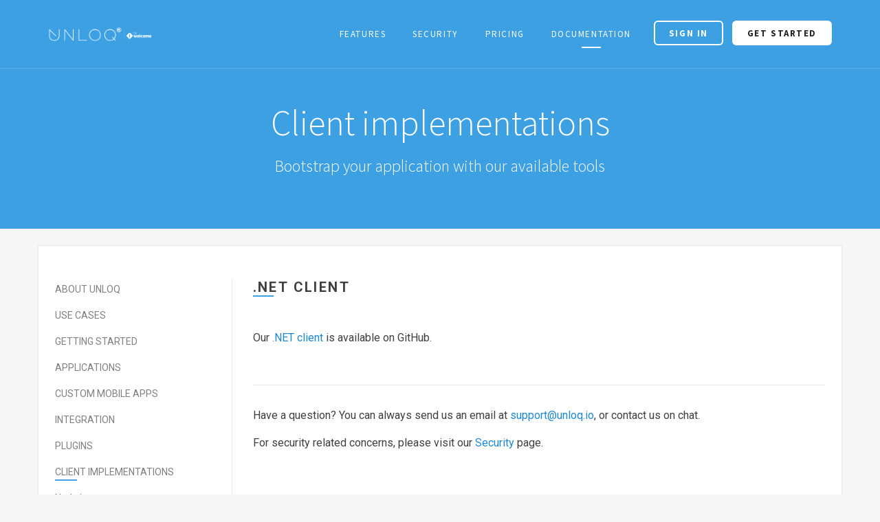

--- FILE ---
content_type: text/html; charset=UTF-8
request_url: https://docs.unloq.io/clients/net
body_size: 4242
content:
<!DOCTYPE html>
<html xmlns="http://www.w3.org/1999/xhtml" lang="en-us" xml:lang="en-us">
<head>
   <title> | UNLOQ</title>
   <!-- OG -->
   <meta property="og:title" content="UNLOQ | Strong Multi-Factor Authentication Solution"/>
   <meta property="og:type" content="article"/>
   <meta property="og:image" content="https://s3.eu-central-1.amazonaws.com/unloq-io/unloq-promo.png"/>
   <meta property="og:url" content="https://unloq.io"/>
   <meta property="og:description" content="UNLOQ protects companies against cyber-attacks through Multi-Factor Authentication, Transaction authorisation and Data at Rest."/>

   <!-- for Twitter -->
   <meta name="twitter:card" content="summary"/>
   <meta name="twitter:title" content="UNLOQ | Strong Multi-Factor Authentication Solution"/>
   <meta name="twitter:description" content="UNLOQ protects companies against cyber-attacks through Multi-Factor Authentication, Transaction authorisation and Data at Rest."/>
   <meta name="twitter:image" content="https://s3.eu-central-1.amazonaws.com/unloq-io/unloq-promo.png"/>

   <!--SEO Meta Tags-->
   <meta name="description" content="UNLOQ is a Security system that protects companies against cyber-attacks through Multi-Factor Authentication, Transaction authorisation and Data at Rest."/>
   <meta name="keywords" content="passwordless, security, authentication, cyber-security, 2fa, multi-factor, multi factor authentication, transaction authorisation, encryption keys, authorisation, wordpress login, secure passwordless login, strong authentication methods, wordpress site login, one time password, two factor authentication, authentication app, 2 step verification, rsa token, mfa, cyber attacks, wordpress plugin, custom authentication, mobile security, strong multi factor authentication"/>
   <meta name="author" content="UNLOQ Systems LTD"/>
   <meta name="viewport" content="width=device-width, initial-scale=1.0, maximum-scale=1.0, user-scalable=no"/>
   <!--Favicon-->
   <link rel="shortcut icon" href="/favicon.ico" type="image/x-icon">
   <link rel="icon" href="/favicon.ico" type="image/x-icon">
   <link href='https://fonts.googleapis.com/css?family=Roboto:400,100,300,500,700,900' rel='stylesheet' type='text/css'>
   <link href="/css/styles.min.css" rel="stylesheet" media="screen">
   <link href="/css/fancybox.css" rel="stylesheet" media="screen">
  
</head>
<body>

<div class="page-wrapper">
<header class="navbar navbar-sticky navbar-light">
   <div class="container">
      <a href="https://unloq.io/" class="site-logo">
         <img src="/img/logo-default.png" class="logo-default" alt="UNLOQ.io Documentation">
         <img src="/img/logo-alt.png" class="logo-alt" alt="UNLOQ.io Documentation">
      </a>
      <div class="nav-toggle"><span></span></div>
      <div class="clearfix">
         <div class="toolbar text-right">
            <a href="https://unloq.io/login" class="btn btn-sm btn-ghost btn-default">Sign in</a>
            <a href="https://unloq.io/register" class="btn btn-sm btn-light">Get Started</a>
         </div>
         <nav class="main-navigation submenu-slideDown">
            <ul class="menu">
               <li>
                  <a href="https://unloq.io/features">Features</a>
               </li>
               <li>
                  <a href="https://unloq.io/security">Security</a>
               </li>
               <li>
                  <a href="https://unloq.io/pricing">Pricing</a>
               </li>
               <li class="current">
                  <a href="/">Documentation</a>
               </li>
            </ul>
         </nav>
      </div>
   </div>
</header>
   <section class="device-slider">
      <div class="container">
         <div class="row">
            <div class="col-sm-12 mobile-center text-center">
               <div class="text-light">
                  <h2 class="top-header">Client implementations</h2>
               </div>
            </div>
            <div class="col-sm-12 mobile-center text-center">
               <h4 class="text-light" style="font-size:24px;">
                  Bootstrap your application with our available tools
               </h4>
            </div>
         </div>
      </div>
   </section>
   <section class="container main-app">
      <div class="row">

<div class="col-sm-12 col-md-4 col-lg-3">
   <aside class="sidebar">
      <section class="widget widget_categories" style="margin-bottom: 0;">
         <div class="doc-menu ">
            <h3 class="widget-title">About UNLOQ</h3>
            <ul class="doc-item">
               <li class="cat-item ">
                  <a href="/about">What is it?</a></li>
               <li class="cat-item ">
                  <a href="/security">Security concerns</a></li>
               <li class="cat-item ">
                  <a href="/payment">Subscriptions and payments</a></li>
               <li class="cat-item ">
                  <a href="/contact">Contact us</a></li>
            </ul>
         </div>
         <div class="doc-menu ">
            <h3 class="widget-title">Use cases</h3>
            <ul class="doc-item">  
               <li class="cat-item ">
                  <a href="/use-case/identity-provider">UNLOQ as the identity provider</a></li>
               <li class="cat-item ">
                  <a href="/use-case/second-factor">UNLOQ as the second factor</a></li>
               <li class="cat-item ">
                  <a href="/use-case/data-encryption">Sensitive user data encryption</a></li>
               <li class="cat-item ">
                  <a href="/use-case/feedback-collection">Feedback collection</a></li>
               <li class="cat-item ">
                  <a href="/use-case/workflow-management">Workflow management</a></li>
               <li class="cat-item ">
                  <a href="/use-case/shopping-mobile-app">Secure shopping mobile app</a></li>
            </ul>
         </div>
         <div class="doc-menu ">
            <h3 class="widget-title ">
               <a href="/getting-started">Getting started</a>
            </h3>
            <ul class="doc-item">
               <li class="cat-item ">
                  <a href="/getting-started/create-account">Create an account</a></li>
               <li class="cat-item ">
                  <a href="/getting-started/define-organization">Define an organization</a></li>
               <li class="cat-item ">
                  <a href="/getting-started/setup-app">Setting up an application</a></li>
               <li class="cat-item ">
                  <a href="/getting-started/verify-widget">Verifying a widget domain</a></li>
               <li class="cat-item ">
                  <a href="/getting-started/setup-custom-app">Setting up a custom mobile app</a>
               </li>
            </ul>
         </div>
         <div class="doc-menu ">
            <h3 class="widget-title ">
               <a href="/web-application">Applications</a>
            </h3>
            <ul class="doc-item">
              <li class="cat-item ">
                <a href="/web-application/dashboard">Dashboard</a></li>
               <li class="cat-item ">
                  <a href="/web-application/general-settings">Settings</a></li>
              <li class="cat-item ">
                <a href="/web-application/authentication">Authentication</a></li>
              <li class="cat-item ">
                <a href="/web-application/authorisation">Authorisation</a></li>
              <li class="cat-item ">
                <a href="/web-application/encryption-keys">Encryption</a></li>
              <li class="cat-item ">
                <a href="/web-application/notifications">In-app notifications</a></li>
               <li class="cat-item ">
                  <a href="/web-application/web-hooks">Web hooks</a></li>
              <li class="cat-item ">
                <a href="/web-application/sms-info">SMS</a></li>
              <li class="cat-item ">
                <a href="/web-application/firewall">Firewall</a></li>
               <li class="cat-item ">
                  <a href="/web-application/api-widget">Widgets</a></li>
              <li class="cat-item ">
                <a href="/web-application/customise">Customise</a></li>
               <li class="cat-item ">
                  <a href="/web-application/users-groups">Users and groups</a></li>
               <li class="cat-item ">
                  <a href="/web-application/reports-analytics">Reports and analytics</a></li>
            </ul>
         </div>
         <div class="doc-menu ">
            <h3 class="widget-title ">
               <a href="/mobile-app">Custom mobile apps</a>
            </h3>
            <ul class="doc-item">
               <li class="cat-item ">
                  <a href="/mobile-app/general-settings">General settings</a></li>
               <li class="cat-item ">
                  <a href="/mobile-app/android">Android platform</a></li>
              <li class="cat-item ">
                <a href="/mobile-app/ios">iOS platform</a></li>
               <li class="cat-item ">
                  <a href="/mobile-app/assets">Assets and colors</a></li>
               <li class="cat-item ">
                  <a href="/mobile-app/pages">In-app pages</a></li>
              <li class="cat-item ">
                <a href="/mobile-app/html-templates">HTML templates</a></li>
               <li class="cat-item ">
                  <a href="/mobile-app/localization">Localization</a></li>
               <li class="cat-item ">
                  <a href="/mobile-app/build-history">Build history</a></li>
            </ul>
         </div>
         <div class="doc-menu ">
            <h3 class="widget-title">Integration</h3>
            <ul class="doc-item">  
               <li class="cat-item ">
                  <a href="/integration/server-to-server">Server-to-server</a></li>
               <li class="cat-item ">
                  <a href="/integration/widget">Widget authentication</a></li>
            </ul>
         </div>
         <div class="doc-menu ">
            <h3 class="widget-title">Plugins</h3>
            <ul class="doc-item">
               <li class="cat-item ">
                  <a href="/plugins/magento-client">Magento</a>
                  <span class="tip light">(community edition)</span></li>
              <li class="cat-item ">
                <a href="/plugins/wordpressv2">Wordpress v2.x</a></li>
              <li class="cat-item ">
                <a href="/plugins/wordpressv1">Wordpress v1.x</a></li>
              <li class="cat-item ">
                <a href="/plugins/plesk">Plesk</a></li>
            </ul>
         </div>
         <div class="doc-menu doc-visible">
            <h3 class="widget-title">Client implementations</h3>
            <ul class="doc-item">
               <li class="cat-item ">
                  <a href="/clients/node">Node.js</a></li>
               <li class="cat-item doc-current">
                  <a href="/clients/net">.Net</a></li>
               <li class="cat-item ">
                  <a href="/clients/perl">Perl</a></li>
               <li class="cat-item ">
                 <a href="https://github.com/UNLOQIO/unloq-php-sdk" target="_blank">PHP</a>
                </li>
               <li class="cat-item ">Java
                  <span class="tip light">(coming soon)</span></li>
               
               
            </ul>
         </div>
         
         <div class="doc-menu api-reference ">
            <h3 class="widget-title ">
               <a href="/api-v1">API Reference</a>
            </h3>
            <ul class="doc-item">
               <div>
                  <li>
                     <h4 class="sub-header">Approval requests</h4>
                  </li>
                  <li class="cat-item ">
                     <a href="/api-v1/post-authenticate">
                        <span class="badge badge-post">POST</span> /v1/authenticate
                     </a>
                  </li>
                  <li class="cat-item ">
                     <a href="/api-v1/post-authorize-code">
                        <span class="badge badge-post">POST</span> /v1/authorize/:code
                     </a>
                  </li>
                  <li class="cat-item ">
                     <a href="/api-v1/post-encryption-user">
                        <span class="badge badge-post">POST</span> /v1/encryption/user
                     </a>
                  </li>
               </div>

               <div>
                  <li>
                     <h4 class="sub-header">Approval data</h4>
                  </li>
                  <li class="cat-item ">
                     <a href="/api-v1/approvals">
                        <span class="badge badge-get">GET</span> /v1/approvals
                     </a>
                  </li>
                  <li class="cat-item ">
                     <a href="/api-v1/approvals-id">
                        <span class="badge badge-get">GET</span> /v1/approvals/:id
                     </a>
                  </li>
                  
                     
                        
                     
                  
                  
                     
                        
                     
                  
                  
                     
                        
                     
                  
                  
                     
                        
                     
                  
               </div>
              <div>
                <li>
                  <h4 class="sub-header">User enrollment</h4>
                </li>
                <li class="cat-item ">
                  <a href="/api-v1/post-enroll">
                    <span class="badge badge-post">POST</span> /v1/enroll
                  </a>
                </li>
                <li class="cat-item ">
                  <a href="/api-v1/get-enrolled">
                    <span class="badge badge-get">GET</span> /v1/enrolled
                  </a>
                </li>
                <li class="cat-item ">
                  <a href="/api-v1/post-deactivate">
                    <span class="badge badge-post">POST</span> /v1/deactivate
                  </a>
                </li>
              </div>
               <div>
                  <li>
                     <h4 class="sub-header">Token requests</h4>
                  </li>
                  <li class="cat-item ">
                     <a href="/api-v1/post-token">
                        <span class="badge badge-post">POST</span> /v1/token
                     </a>
                  </li>
                  <li class="cat-item ">
                     <a href="/api-v1/post-token-session">
                        <span class="badge badge-post">POST</span> /v1/token/session
                     </a>
                  </li>
                  <li class="cat-item ">
                     <a href="/api-v1/post-token-device">
                        <span class="badge badge-post">POST</span> /v1/token/device
                     </a>
                  </li>
               </div>

               <div>
                  <li>
                     <h4 class="sub-header">Action requests</h4>
                  </li>
                  <li class="cat-item ">
                     <a href="/api-v1/get-actions">
                        <span class="badge badge-get">GET</span> /v1/actions
                     </a>
                  </li>
                  <li class="cat-item ">
                     <a href="/api-v1/get-actions-code">
                        <span class="badge badge-get">GET</span> /v1/actions/:code
                     </a>
                  </li>
                  <li class="cat-item ">
                     <a href="/api-v1/post-actions">
                        <span class="badge badge-post">POST</span> /v1/actions
                     </a>
                  </li>
                  <li class="cat-item ">
                     <a href="/api-v1/put-actions-code">
                        <span class="badge badge-put">PUT</span> /v1/actions/:code
                     </a>
                  </li>
                  <li class="cat-item ">
                     <a href="/api-v1/del-actions-code">
                        <span class="badge badge-delete">DEL</span> /v1/actions/:code
                     </a>
                  </li>
               </div>

               <div>
                  <li>
                     <h4 class="sub-header">API KEY REQUESTS</h4>
                  </li>
                  <li class="cat-item ">
                     <a href="/api-v1/get-api-keys">
                        <span class="badge badge-get">GET</span> /v1/api-keys
                     </a>
                  </li>
                  <li class="cat-item ">
                     <a href="/api-v1/get-api-keys-id">
                        <span class="badge badge-get">GET</span> /v1/api-keys/:id
                     </a>
                  </li>
                  <li class="cat-item ">
                     <a href="/api-v1/get-api-keys-id-logs-find">
                        <span class="badge badge-get">GET</span> /v1/api-keys/:id/logs
                     </a>
                  </li>
                  <li class="cat-item ">
                     <a href="/api-v1/post-api-keys">
                        <span class="badge badge-post">POST</span> /v1/api-keys
                     </a>
                  </li>
                  <li class="cat-item ">
                     <a href="/api-v1/del-api-keys-id">
                        <span class="badge badge-delete">DEL</span> /v1/api-keys-id
                     </a>
                  </li>
               </div>


               <div>
                  <li>
                     <h4 class="sub-header">Email requests</h4>
                  </li>
                  <li class="cat-item ">
                     <a href="/api-v1/emails-templates">
                        <span class="badge badge-get">GET</span> /v1/emails/templates
                     </a>
                  </li>
                  <li class="cat-item ">
                     <a href="/api-v1/emails-templates-code">
                        <span class="badge badge-get">GET</span> /v1/emails/templates/:code
                     </a>
                  </li>
                  <li class="cat-item ">
                     <a href="/api-v1/emails-templates-save">
                        <span class="badge badge-put">PUT</span> /v1/emails/templates/:code
                     </a>
                  </li>
                  <li class="cat-item ">
                     <a href="/api-v1/emails-templates-delete">
                        <span class="badge badge-delete">DEL</span> /v1/emails/templates/:code
                     </a>
                  </li>
                  <li class="cat-item ">
                     <a href="/api-v1/emails">
                        <span class="badge badge-get">GET</span> /v1/emails
                     </a>
                  </li>
                  <li class="cat-item ">
                     <a href="/api-v1/emails-save">
                        <span class="badge badge-post">POST</span> /v1/emails
                     </a>
                  </li>
                  <li class="cat-item ">
                     <a href="/api-v1/emails-delete">
                        <span class="badge badge-delete">DEL</span> /v1/emails
                     </a>
                  </li>
                  <li class="cat-item ">
                     <a href="/api-v1/emails-verify">
                        <span class="badge badge-post">POST</span> /v1/emails/verify
                     </a>
                  </li>
               </div>

               <div>
                  <li>
                     <h4 class="sub-header">Storage requests</h4>
                  </li>
                  <li class="cat-item ">
                     <a href="/api-v1/storage">
                        <span class="badge badge-get">GET</span> /v1/storage
                     </a>
                  </li>
                  <li class="cat-item ">
                     <a href="/api-v1/storage-save">
                        <span class="badge badge-post">POST</span> /v1/storage
                     </a>
                  </li>
                  <li class="cat-item ">
                     <a href="/api-v1/storage-delete">
                        <span class="badge badge-delete">DEL</span> /v1/storage
                     </a>
                  </li>
                  <li class="cat-item ">
                     <a href="/api-v1/storage-verify">
                        <span class="badge badge-post">POST</span> /v1/storage/verify
                     </a>
                  </li>
               </div>

               <div>
                  <li>
                     <h4 class="sub-header">Firewall requests</h4>
                  </li>
                  <li class="cat-item ">
                     <a href="/api-v1/firewalls">
                        <span class="badge badge-get">GET</span> /v1/firewalls
                     </a>
                  </li>
                  <li class="cat-item ">
                     <a href="/api-v1/firewalls-create">
                        <span class="badge badge-post">POST</span> /v1/firewalls
                     </a>
                  </li>
                  <li class="cat-item ">
                     <a href="/api-v1/firewalls-id">
                        <span class="badge badge-get">GET</span> /v1/firewalls/:id
                     </a>
                  </li>
                  <li class="cat-item ">
                     <a href="/api-v1/firewalls-id-delete">
                        <span class="badge badge-delete">DEL</span> /v1/firewalls/:id
                     </a>
                  </li>
                  <li class="cat-item ">
                     <a href="/api-v1/firewalls-create-target">
                        <span class="badge badge-post">POST</span> /v1/firewalls/:id/target
                     </a>
                  </li>
                  <li class="cat-item ">
                     <a href="/api-v1/firewalls-delete-target">
                        <span class="badge badge-delete">DEL</span> /v1/firewalls/:id/target/:target_id
                     </a>
                  </li>
                  <li class="cat-item ">
                     <a href="/api-v1/firewalls-logs">
                        <span class="badge badge-get">GET</span> /v1/firewalls/:id/logs
                     </a>
                  </li>
               </div>

               <div>
                  <li>
                     <h4 class="sub-header">GROUP REQUESTS</h4>
                  </li>
                  <li class="cat-item ">
                     <a href="/api-v1/groups">
                        <span class="badge badge-get">GET</span> /v1/groups
                     </a>
                  </li>
                  <li class="cat-item ">
                     <a href="/api-v1/groups/:group_id">
                        <span class="badge badge-get">GET</span> /v1/groups/:group_id
                     </a>
                  </li>
                  <li class="cat-item ">
                     <a href="/api-v1/groups-create">
                        <span class="badge badge-post">POST</span> /v1/groups
                     </a>
                  </li>
                  <li class="cat-item ">
                     <a href="/api-v1/groups-update">
                        <span class="badge badge-put">PUT</span> /v1/groups/:group_id
                     </a>
                  </li>
                  <li class="cat-item ">
                     <a href="/api-v1/groups-delete">
                        <span class="badge badge-delete">DEL</span> /v1/groups/:group_id
                     </a>
                  </li>
                  <li class="cat-item ">
                     <a href="/api-v1/groups-user-find">
                        <span class="badge badge-get">GET</span> /v1/groups/:group_id/users
                     </a>
                  </li>
                  <li class="cat-item ">
                     <a href="/api-v1/groups-user-create">
                        <span class="badge badge-post">POST</span> /v1/groups/:group_id/users
                     </a>
                  </li>
                  <li class="cat-item ">
                     <a href="/api-v1/groups-user-delete">
                        <span class="badge badge-delete">DEL</span>
                        <span data-toggle="tooltip" data-placement="top" title="groups/:group_id/users/">/v1/[ ... ]</span>:user_id
                     </a>
                  </li>
               </div>

               <div>
                  <li>
                     <h4 class="sub-header">NOTIFICATION REQUESTS</h4>
                  </li>
                  <li class="cat-item ">
                     <a href="/api-v1/get-notifications">
                        <span class="badge badge-get">GET</span> /v1/notifications
                     </a>
                  </li>
                  <li class="cat-item ">
                     <a href="/api-v1/get-notifications-id">
                        <span class="badge badge-get">GET</span> /v1/notifications/:id
                     </a>
                  </li>
                  <li class="cat-item ">
                     <a href="/api-v1/post-notifications">
                        <span class="badge badge-post">POST</span> /v1/notifications
                     </a>
                  </li>
                  <li class="cat-item ">
                     <a href="/api-v1/post-notifications-cancel">
                        <span class="badge badge-post">POST</span> /v1/notifications/:id/cancel
                     </a>
                  </li>
                  <li class="cat-item ">
                     <a href="/api-v1/del-notifications">
                        <span class="badge badge-delete">DEL</span> /v1/notifications/:id
                     </a>
                  </li>
                 <li class="cat-item ">
                   <a href="/api-v1/del-notifications-item">
                     <span class="badge badge-delete">DEL</span> /v1/notifications/:id/:item_id
                   </a>
                 </li>
               </div>

              <div>
                <li>
                  <h4 class="sub-header">SMS REQUESTS</h4>
                </li>

                <li class="cat-item ">
                  <a href="/api-v1/providers-create">
                    <span class="badge badge-post">POST</span> /v1/sms/providers
                  </a>
                </li>
                <li class="cat-item ">
                  <a href="/api-v1/providers-read">
                    <span class="badge badge-get">GET</span> /v1/sms/providers/:id
                  </a>
                </li>
                <li class="cat-item ">
                  <a href="/api-v1/providers-find">
                    <span class="badge badge-get">GET</span> /v1/sms/providers
                  </a>
                </li>
                <li class="cat-item ">
                  <a href="/api-v1/providers-verify">
                    <span class="badge badge-post">POST</span> /v1/sms/providers/:id/verify
                  </a>
                </li>
                <li class="cat-item ">
                  <a href="/api-v1/providers-update">
                    <span class="badge badge-put">PUT</span> /v1/sms/providers/:id
                  </a>
                </li>
                <li class="cat-item ">
                  <a href="/api-v1/providers-delete">
                    <span class="badge badge-delete">DEL</span> /v1/sms/providers/:id
                  </a>
                </li>
                <li class="cat-item ">
                  <a href="/api-v1/providers-messages-find">
                    <span class="badge badge-get">GET</span> /v1/sms/providers/:id/messages
                  </a>
                </li>
                <li class="cat-item ">
                  <a href="/api-v1/templates-create">
                    <span class="badge badge-post">POST</span> /v1/sms/templates
                  </a>
                </li>
                <li class="cat-item ">
                  <a href="/api-v1/templates-find">
                    <span class="badge badge-get">GET</span> /v1/sms/templates
                  </a>
                </li>
                <li class="cat-item ">
                  <a href="/api-v1/templates-enabled">
                    <span class="badge badge-get">GET</span> /v1/sms/templates/enabled
                  </a>
                </li>
                <li class="cat-item ">
                  <a href="/api-v1/templates-read">
                    <span class="badge badge-get">GET</span> /v1/sms/templates/:code
                  </a>
                </li>
                <li class="cat-item ">
                  <a href="/api-v1/templates-send">
                    <span class="badge badge-post">POST</span> /v1/sms/templates/send
                  </a>
                </li>
                <li class="cat-item ">
                  <a href="/api-v1/templates-delete">
                    <span class="badge badge-delete">DEL</span> /v1/sms/templates/:code
                  </a>
                </li>

                <li class="cat-item ">
                  <a href="/api-v1/approvals-read">
                    <span class="badge badge-get">GET</span> /v1/sms/approvals/:id
                  </a>
                </li>
                <li class="cat-item ">
                  <a href="/api-v1/approvals-create">
                    <span class="badge badge-post">POST</span> /v1/sms/approvals/
                  </a>
                </li>
                <li class="cat-item ">
                  <a href="/api-v1/approvals-verify">
                    <span class="badge badge-post">POST</span> /v1/sms/approvals/verify
                  </a>
                </li>
              </div>

               <div>
                  <li>
                     <h4 class="sub-header">REPORT REQUESTS</h4>
                  </li>
                  <li class="cat-item ">
                     <a href="/api-v1/reports-authentication">
                        <span class="badge badge-get">GET</span> /v1/reports/authentication
                     </a>
                  </li>
                  <li class="cat-item ">
                     <a href="/api-v1/reports-authentication-id">
                        <span class="badge badge-get">GET</span> /v1/reports/authentication/:id
                     </a>
                  </li>
                  <li class="cat-item ">
                     <a href="/api-v1/reports-authorization">
                        <span class="badge badge-get">GET</span> /v1/reports/authorization
                     </a>
                  </li>
                  <li class="cat-item ">
                     <a href="/api-v1/reports-authorization-id">
                        <span class="badge badge-get">GET</span> /v1/reports/authorization-id
                     </a>
                  </li>
                  <li class="cat-item ">
                     <a href="/api-v1/reports-encryption">
                        <span class="badge badge-get">GET</span> /v1/reports/encryption
                     </a>
                  </li>
                 <li class="cat-item ">
                   <a href="/api-v1/reports-sms">
                     <span class="badge badge-get">GET</span> /v1/reports/sms/
                   </a>
                 </li>
               </div>

               <div>
                  <li>
                     <h4 class="sub-header">USERS REQUESTS</h4>
                  </li>
                  <li class="cat-item ">
                     <a href="/api-v1/users-find">
                        <span class="badge badge-get">GET</span> /v1/users
                     </a>
                  </li>
                  <li class="cat-item ">
                     <a href="/api-v1/users-id">
                        <span class="badge badge-get">GET</span> /v1/users/:id
                     </a>
                  </li>
                  <li class="cat-item ">
                     <a href="/api-v1/users-id-groups">
                        <span class="badge badge-get">GET</span> /v1/users/:id/groups
                     </a>
                  </li>
                  <li class="cat-item ">
                     <a href="/api-v1/users-id-activity">
                        <span class="badge badge-get">GET</span> /v1/users/:id/activity
                     </a>
                  </li>
               </div>

               <div>
                  <li>
                     <h4 class="sub-header">WEBHOOK REQUESTS</h4>
                  </li>
                  <li class="cat-item ">
                     <a href="/api-v1/webhooks-find">
                        <span class="badge badge-get">GET</span> /v1/webhooks
                     </a>
                  </li>
                  <li class="cat-item ">
                     <a href="/api-v1/webhooks-id">
                        <span class="badge badge-get">GET</span> /v1/webhooks/:id
                     </a>
                  </li>
                  <li class="cat-item ">
                     <a href="/api-v1/webhooks-id-history">
                        <span class="badge badge-get">GET</span> /v1/webhooks/:id/history
                     </a>
                  </li>
                  <li class="cat-item ">
                     <a href="/api-v1/webhooks-create">
                        <span class="badge badge-post">POST</span> /v1/webhooks
                     </a>
                  </li>
                  <li class="cat-item ">
                     <a href="/api-v1/webhooks-update">
                        <span class="badge badge-put">PUT</span> /v1/webhooks/:id
                     </a>
                  </li>
                  <li class="cat-item ">
                     <a href="/api-v1/webhooks-delete">
                        <span class="badge badge-delete">DEL</span> /v1/webhooks/:id
                     </a>
                  </li>
               </div>

               <div>
                  <li>
                     <h4 class="sub-header">WIDGETS REQUESTS</h4>
                  </li>
                  <li class="cat-item ">
                     <a href="/api-v1/widgets-find">
                        <span class="badge badge-get">GET</span> /v1/widgets
                     </a>
                  </li>
                  <li class="cat-item ">
                     <a href="/api-v1/widgets-id">
                        <span class="badge badge-get">GET</span> /v1/widgets/:id
                     </a>
                  </li>
                  <li class="cat-item ">
                     <a href="/api-v1/widgets-script">
                        <span class="badge badge-get">GET</span> /v1/widgets/:id/script
                     </a>
                  </li>
                  <li class="cat-item ">
                     <a href="/api-v1/widgets-create">
                        <span class="badge badge-post">POST</span> /v1/widgets
                     </a>
                  </li>
                  <li class="cat-item ">
                     <a href="/api-v1/widgets-verify">
                        <span class="badge badge-post">POST</span> /v1/widgets/:id/verify
                     </a>
                  </li>
                  <li class="cat-item ">
                     <a href="/api-v1/widgets-update">
                        <span class="badge badge-put">PUT</span> /v1/widgets/:id
                     </a>
                  </li>
                  <li class="cat-item ">
                     <a href="/api-v1/widgets-delete">
                        <span class="badge badge-delete">DEL</span> /v1/widgets/:id
                     </a>
                  </li>
               </div>




              
               
               
               
               
            </ul>
         </div>
      </section>
   </aside>
</div>
         <div class="col-sm-12 col-md-8 col-lg-9">
   <div class="post-item">
      <h2 class="post-title">.Net client</h2>
      <p>
         Our <a href="https://github.com/UNLOQIO/unloq-dotnet-client" target="_blank">.NET client</a> is available on GitHub.
      </p>
<div class="padding-top"></div>
<div class="divider"></div>
<p class="padding-top" style="margin-bottom: 16px;">Have a question? You can always send us an email at <a href="mailto:support@unloq.io" target="_blank">support@unloq.io</a>, or contact us on chat.</p>
<p>For security related concerns, please visit our <a href="/security">Security</a> page.</p>   </div>

         </div>
      </div>
   </section>
<footer class="footer">
   <div class="container">
      <div class="row">
         <div class="col-md-7">
            <div>
               <br/>
            </div>
            <div class="space-bottom-2x visible-xs"></div>
            <a href="/" class="footer-logo">
               <img src="https://d1lefoorsmj6s0.cloudfront.net/img/logo-alt.png" alt="UNLOQ">
            </a>
            <div class="social-bar">
               <a target="_blank" href="https://twitter.com/unloqio" class="sb-twitter" data-toggle="tooltip" data-placement="top" title="Twitter">
                  <i class="fa fa-twitter"></i>
               </a>
               <a target="_blank" href="https://www.linkedin.com/company/unloq-io" class="sb-linkedin" data-toggle="tooltip" data-placement="top" title="Linked In">
                  <i class="fa fa-linkedin"></i>
               </a>
               <a target="_blank" href="https://www.facebook.com/UNLOQIO" class="sb-facebook" data-toggle="tooltip" data-placement="top" title="Facebook">
                  <i class="fa fa-facebook"></i>
               </a>
               <a target="_blank" href="https://www.github.com/UNLOQIO" class="sb-github" data-toggle="tooltip" data-placement="top" title="Github">
                  <i class="fa fa-github"></i>
               </a>
            </div>
            <div class="copyright">
               <p>2017 &copy; <a href="https://unloqsystems.com" target="_blank">UNLOQ Systems LTD.</a></p>
              <p>Registered in England and Wales, No. 09565911</p>
            </div>
         </div>
      </div>
   </div>
</footer>
</div>
<script>
  (function(d,s,i,w,o){
    var js,cjs=d.getElementsByTagName(s)[0];
    if(d.getElementById(i))return;
    js=d.createElement('script');
    js.id=i;
    js.src="https://widget.clym.io/clym.js";
    js.onload=function(){Clym&&Clym.load(i,w,o);};
    cjs.parentNode.insertBefore(js, cjs);
  }(document,'script','clym-privacy','ef1c7d017b1c467d978b69c0GviWGynl'));
</script>

<script src="https://cdn.rawgit.com/google/code-prettify/master/loader/run_prettify.js"></script>
<script src="/js/vendor/modernizr.custom.js"></script>
<script src="/js/vendor/detectizr.min.js"></script>
<script src="/js/vendor/jquery-2.1.4.min.js"></script>
<script src="/js/vendor/jquery.fancybox.min.js"></script>
<script src="/js/scripts.js"></script>
<script src="/js/vendor/preloader.min.js"></script>
<script src="/js/vendor/bootstrap.min.js"></script>
<script src="/js/vendor/velocity.min.js"></script>
<script src="/js/vendor/magnific-popup.min.js"></script>
<script src="/js/vendor/owl.carousel.min.js"></script>
</body>
</html>


--- FILE ---
content_type: text/css; charset=UTF-8
request_url: https://docs.unloq.io/css/styles.min.css
body_size: 25860
content:
@import url(https://fonts.googleapis.com/css?family=Source+Sans+Pro:400,300,600,700,900);@import url(https://fonts.googleapis.com/css?family=Open+Sans:400,300);/*!
 *  Font Awesome 4.4.0 by @davegandy - http://fontawesome.io - @fontawesome
 *  License - http://fontawesome.io/license (Font: SIL OFL 1.1, CSS: MIT License)
 */@font-face{font-family:'FontAwesome';src:url("../fonts/fontawesome-webfont.eot?v=4.4.0");src:url("../fonts/fontawesome-webfont.eot?#iefix&v=4.4.0") format("embedded-opentype"),url("../fonts/fontawesome-webfont.woff2?v=4.4.0") format("woff2"),url("../fonts/fontawesome-webfont.woff?v=4.4.0") format("woff"),url("../fonts/fontawesome-webfont.ttf?v=4.4.0") format("truetype"),url("../fonts/fontawesome-webfont.svg?v=4.4.0#fontawesomeregular") format("svg");font-weight:normal;font-style:normal}.fa{display:inline-block;font:normal normal normal 14px / 1 FontAwesome;font-size:inherit;text-rendering:auto;-webkit-font-smoothing:antialiased;-moz-osx-font-smoothing:grayscale}.fa-glass:before{content:""}.fa-music:before{content:""}.fa-search:before{content:""}.fa-envelope-o:before{content:""}.fa-heart:before{content:""}.fa-star:before{content:""}.fa-star-o:before{content:""}.fa-user:before{content:""}.fa-film:before{content:""}.fa-th-large:before{content:""}.fa-th:before{content:""}.fa-th-list:before{content:""}.fa-check:before{content:""}.fa-remove:before,.fa-close:before,.fa-times:before{content:""}.fa-search-plus:before{content:""}.fa-search-minus:before{content:""}.fa-power-off:before{content:""}.fa-signal:before{content:""}.fa-gear:before,.fa-cog:before{content:""}.fa-trash-o:before{content:""}.fa-home:before{content:""}.fa-file-o:before{content:""}.fa-clock-o:before{content:""}.fa-road:before{content:""}.fa-download:before{content:""}.fa-arrow-circle-o-down:before{content:""}.fa-arrow-circle-o-up:before{content:""}.fa-inbox:before{content:""}.fa-play-circle-o:before{content:""}.fa-rotate-right:before,.fa-repeat:before{content:""}.fa-refresh:before{content:""}.fa-list-alt:before{content:""}.fa-lock:before{content:""}.fa-flag:before{content:""}.fa-headphones:before{content:""}.fa-volume-off:before{content:""}.fa-volume-down:before{content:""}.fa-volume-up:before{content:""}.fa-qrcode:before{content:""}.fa-barcode:before{content:""}.fa-tag:before{content:""}.fa-tags:before{content:""}.fa-book:before{content:""}.fa-bookmark:before{content:""}.fa-print:before{content:""}.fa-camera:before{content:""}.fa-font:before{content:""}.fa-bold:before{content:""}.fa-italic:before{content:""}.fa-text-height:before{content:""}.fa-text-width:before{content:""}.fa-align-left:before{content:""}.fa-align-center:before{content:""}.fa-align-right:before{content:""}.fa-align-justify:before{content:""}.fa-list:before{content:""}.fa-dedent:before,.fa-outdent:before{content:""}.fa-indent:before{content:""}.fa-video-camera:before{content:""}.fa-photo:before,.fa-image:before,.fa-picture-o:before{content:""}.fa-pencil:before{content:""}.fa-map-marker:before{content:""}.fa-adjust:before{content:""}.fa-tint:before{content:""}.fa-edit:before,.fa-pencil-square-o:before{content:""}.fa-share-square-o:before{content:""}.fa-check-square-o:before{content:""}.fa-arrows:before{content:""}.fa-step-backward:before{content:""}.fa-fast-backward:before{content:""}.fa-backward:before{content:""}.fa-play:before{content:""}.fa-pause:before{content:""}.fa-stop:before{content:""}.fa-forward:before{content:""}.fa-fast-forward:before{content:""}.fa-step-forward:before{content:""}.fa-eject:before{content:""}.fa-chevron-left:before{content:""}.fa-chevron-right:before{content:""}.fa-plus-circle:before{content:""}.fa-minus-circle:before{content:""}.fa-times-circle:before{content:""}.fa-check-circle:before{content:""}.fa-question-circle:before{content:""}.fa-info-circle:before{content:""}.fa-crosshairs:before{content:""}.fa-times-circle-o:before{content:""}.fa-check-circle-o:before{content:""}.fa-ban:before{content:""}.fa-arrow-left:before{content:""}.fa-arrow-right:before{content:""}.fa-arrow-up:before{content:""}.fa-arrow-down:before{content:""}.fa-mail-forward:before,.fa-share:before{content:""}.fa-expand:before{content:""}.fa-compress:before{content:""}.fa-plus:before{content:""}.fa-minus:before{content:""}.fa-asterisk:before{content:""}.fa-exclamation-circle:before{content:""}.fa-gift:before{content:""}.fa-leaf:before{content:""}.fa-fire:before{content:""}.fa-eye:before{content:""}.fa-eye-slash:before{content:""}.fa-warning:before,.fa-exclamation-triangle:before{content:""}.fa-plane:before{content:""}.fa-calendar:before{content:""}.fa-random:before{content:""}.fa-comment:before{content:""}.fa-magnet:before{content:""}.fa-chevron-up:before{content:""}.fa-chevron-down:before{content:""}.fa-retweet:before{content:""}.fa-shopping-cart:before{content:""}.fa-folder:before{content:""}.fa-folder-open:before{content:""}.fa-arrows-v:before{content:""}.fa-arrows-h:before{content:""}.fa-bar-chart-o:before,.fa-bar-chart:before{content:""}.fa-twitter-square:before{content:""}.fa-facebook-square:before{content:""}.fa-camera-retro:before{content:""}.fa-key:before{content:""}.fa-gears:before,.fa-cogs:before{content:""}.fa-comments:before{content:""}.fa-thumbs-o-up:before{content:""}.fa-thumbs-o-down:before{content:""}.fa-star-half:before{content:""}.fa-heart-o:before{content:""}.fa-sign-out:before{content:""}.fa-linkedin-square:before{content:""}.fa-thumb-tack:before{content:""}.fa-external-link:before{content:""}.fa-sign-in:before{content:""}.fa-trophy:before{content:""}.fa-github-square:before{content:""}.fa-upload:before{content:""}.fa-lemon-o:before{content:""}.fa-phone:before{content:""}.fa-square-o:before{content:""}.fa-bookmark-o:before{content:""}.fa-phone-square:before{content:""}.fa-twitter:before{content:""}.fa-facebook-f:before,.fa-facebook:before{content:""}.fa-github:before{content:""}.fa-unlock:before{content:""}.fa-credit-card:before{content:""}.fa-feed:before,.fa-rss:before{content:""}.fa-hdd-o:before{content:""}.fa-bullhorn:before{content:""}.fa-bell:before{content:""}.fa-certificate:before{content:""}.fa-hand-o-right:before{content:""}.fa-hand-o-left:before{content:""}.fa-hand-o-up:before{content:""}.fa-hand-o-down:before{content:""}.fa-arrow-circle-left:before{content:""}.fa-arrow-circle-right:before{content:""}.fa-arrow-circle-up:before{content:""}.fa-arrow-circle-down:before{content:""}.fa-globe:before{content:""}.fa-wrench:before{content:""}.fa-tasks:before{content:""}.fa-filter:before{content:""}.fa-briefcase:before{content:""}.fa-arrows-alt:before{content:""}.fa-group:before,.fa-users:before{content:""}.fa-chain:before,.fa-link:before{content:""}.fa-cloud:before{content:""}.fa-flask:before{content:""}.fa-cut:before,.fa-scissors:before{content:""}.fa-copy:before,.fa-files-o:before{content:""}.fa-paperclip:before{content:""}.fa-save:before,.fa-floppy-o:before{content:""}.fa-square:before{content:""}.fa-navicon:before,.fa-reorder:before,.fa-bars:before{content:""}.fa-list-ul:before{content:""}.fa-list-ol:before{content:""}.fa-strikethrough:before{content:""}.fa-underline:before{content:""}.fa-table:before{content:""}.fa-magic:before{content:""}.fa-truck:before{content:""}.fa-pinterest:before{content:""}.fa-pinterest-square:before{content:""}.fa-google-plus-square:before{content:""}.fa-google-plus:before{content:""}.fa-money:before{content:""}.fa-caret-down:before{content:""}.fa-caret-up:before{content:""}.fa-caret-left:before{content:""}.fa-caret-right:before{content:""}.fa-columns:before{content:""}.fa-unsorted:before,.fa-sort:before{content:""}.fa-sort-down:before,.fa-sort-desc:before{content:""}.fa-sort-up:before,.fa-sort-asc:before{content:""}.fa-envelope:before{content:""}.fa-linkedin:before{content:""}.fa-rotate-left:before,.fa-undo:before{content:""}.fa-legal:before,.fa-gavel:before{content:""}.fa-dashboard:before,.fa-tachometer:before{content:""}.fa-comment-o:before{content:""}.fa-comments-o:before{content:""}.fa-flash:before,.fa-bolt:before{content:""}.fa-sitemap:before{content:""}.fa-umbrella:before{content:""}.fa-paste:before,.fa-clipboard:before{content:""}.fa-lightbulb-o:before{content:""}.fa-exchange:before{content:""}.fa-cloud-download:before{content:""}.fa-cloud-upload:before{content:""}.fa-user-md:before{content:""}.fa-stethoscope:before{content:""}.fa-suitcase:before{content:""}.fa-bell-o:before{content:""}.fa-coffee:before{content:""}.fa-cutlery:before{content:""}.fa-file-text-o:before{content:""}.fa-building-o:before{content:""}.fa-hospital-o:before{content:""}.fa-ambulance:before{content:""}.fa-medkit:before{content:""}.fa-fighter-jet:before{content:""}.fa-beer:before{content:""}.fa-h-square:before{content:""}.fa-plus-square:before{content:""}.fa-angle-double-left:before{content:""}.fa-angle-double-right:before{content:""}.fa-angle-double-up:before{content:""}.fa-angle-double-down:before{content:""}.fa-angle-left:before{content:""}.fa-angle-right:before{content:""}.fa-angle-up:before{content:""}.fa-angle-down:before{content:""}.fa-desktop:before{content:""}.fa-laptop:before{content:""}.fa-tablet:before{content:""}.fa-mobile-phone:before,.fa-mobile:before{content:""}.fa-circle-o:before{content:""}.fa-quote-left:before{content:""}.fa-quote-right:before{content:""}.fa-spinner:before{content:""}.fa-circle:before{content:""}.fa-mail-reply:before,.fa-reply:before{content:""}.fa-github-alt:before{content:""}.fa-folder-o:before{content:""}.fa-folder-open-o:before{content:""}.fa-smile-o:before{content:""}.fa-frown-o:before{content:""}.fa-meh-o:before{content:""}.fa-gamepad:before{content:""}.fa-keyboard-o:before{content:""}.fa-flag-o:before{content:""}.fa-flag-checkered:before{content:""}.fa-terminal:before{content:""}.fa-code:before{content:""}.fa-mail-reply-all:before,.fa-reply-all:before{content:""}.fa-star-half-empty:before,.fa-star-half-full:before,.fa-star-half-o:before{content:""}.fa-location-arrow:before{content:""}.fa-crop:before{content:""}.fa-code-fork:before{content:""}.fa-unlink:before,.fa-chain-broken:before{content:""}.fa-question:before{content:""}.fa-info:before{content:""}.fa-exclamation:before{content:""}.fa-superscript:before{content:""}.fa-subscript:before{content:""}.fa-eraser:before{content:""}.fa-puzzle-piece:before{content:""}.fa-microphone:before{content:""}.fa-microphone-slash:before{content:""}.fa-shield:before{content:""}.fa-calendar-o:before{content:""}.fa-fire-extinguisher:before{content:""}.fa-rocket:before{content:""}.fa-maxcdn:before{content:""}.fa-chevron-circle-left:before{content:""}.fa-chevron-circle-right:before{content:""}.fa-chevron-circle-up:before{content:""}.fa-chevron-circle-down:before{content:""}.fa-html5:before{content:""}.fa-css3:before{content:""}.fa-anchor:before{content:""}.fa-unlock-alt:before{content:""}.fa-bullseye:before{content:""}.fa-ellipsis-h:before{content:""}.fa-ellipsis-v:before{content:""}.fa-rss-square:before{content:""}.fa-play-circle:before{content:""}.fa-ticket:before{content:""}.fa-minus-square:before{content:""}.fa-minus-square-o:before{content:""}.fa-level-up:before{content:""}.fa-level-down:before{content:""}.fa-check-square:before{content:""}.fa-pencil-square:before{content:""}.fa-external-link-square:before{content:""}.fa-share-square:before{content:""}.fa-compass:before{content:""}.fa-toggle-down:before,.fa-caret-square-o-down:before{content:""}.fa-toggle-up:before,.fa-caret-square-o-up:before{content:""}.fa-toggle-right:before,.fa-caret-square-o-right:before{content:""}.fa-euro:before,.fa-eur:before{content:""}.fa-gbp:before{content:""}.fa-dollar:before,.fa-usd:before{content:""}.fa-rupee:before,.fa-inr:before{content:""}.fa-cny:before,.fa-rmb:before,.fa-yen:before,.fa-jpy:before{content:""}.fa-ruble:before,.fa-rouble:before,.fa-rub:before{content:""}.fa-won:before,.fa-krw:before{content:""}.fa-bitcoin:before,.fa-btc:before{content:""}.fa-file:before{content:""}.fa-file-text:before{content:""}.fa-sort-alpha-asc:before{content:""}.fa-sort-alpha-desc:before{content:""}.fa-sort-amount-asc:before{content:""}.fa-sort-amount-desc:before{content:""}.fa-sort-numeric-asc:before{content:""}.fa-sort-numeric-desc:before{content:""}.fa-thumbs-up:before{content:""}.fa-thumbs-down:before{content:""}.fa-youtube-square:before{content:""}.fa-youtube:before{content:""}.fa-xing:before{content:""}.fa-xing-square:before{content:""}.fa-youtube-play:before{content:""}.fa-dropbox:before{content:""}.fa-stack-overflow:before{content:""}.fa-instagram:before{content:""}.fa-flickr:before{content:""}.fa-adn:before{content:""}.fa-bitbucket:before{content:""}.fa-bitbucket-square:before{content:""}.fa-tumblr:before{content:""}.fa-tumblr-square:before{content:""}.fa-long-arrow-down:before{content:""}.fa-long-arrow-up:before{content:""}.fa-long-arrow-left:before{content:""}.fa-long-arrow-right:before{content:""}.fa-apple:before{content:""}.fa-windows:before{content:""}.fa-android:before{content:""}.fa-linux:before{content:""}.fa-dribbble:before{content:""}.fa-skype:before{content:""}.fa-foursquare:before{content:""}.fa-trello:before{content:""}.fa-female:before{content:""}.fa-male:before{content:""}.fa-gittip:before,.fa-gratipay:before{content:""}.fa-sun-o:before{content:""}.fa-moon-o:before{content:""}.fa-archive:before{content:""}.fa-bug:before{content:""}.fa-vk:before{content:""}.fa-weibo:before{content:""}.fa-renren:before{content:""}.fa-pagelines:before{content:""}.fa-stack-exchange:before{content:""}.fa-arrow-circle-o-right:before{content:""}.fa-arrow-circle-o-left:before{content:""}.fa-toggle-left:before,.fa-caret-square-o-left:before{content:""}.fa-dot-circle-o:before{content:""}.fa-wheelchair:before{content:""}.fa-vimeo-square:before{content:""}.fa-turkish-lira:before,.fa-try:before{content:""}.fa-plus-square-o:before{content:""}.fa-space-shuttle:before{content:""}.fa-slack:before{content:""}.fa-envelope-square:before{content:""}.fa-wordpress:before{content:""}.fa-openid:before{content:""}.fa-institution:before,.fa-bank:before,.fa-university:before{content:""}.fa-mortar-board:before,.fa-graduation-cap:before{content:""}.fa-yahoo:before{content:""}.fa-google:before{content:""}.fa-reddit:before{content:""}.fa-reddit-square:before{content:""}.fa-stumbleupon-circle:before{content:""}.fa-stumbleupon:before{content:""}.fa-delicious:before{content:""}.fa-digg:before{content:""}.fa-pied-piper:before{content:""}.fa-pied-piper-alt:before{content:""}.fa-drupal:before{content:""}.fa-joomla:before{content:""}.fa-language:before{content:""}.fa-fax:before{content:""}.fa-building:before{content:""}.fa-child:before{content:""}.fa-paw:before{content:""}.fa-spoon:before{content:""}.fa-cube:before{content:""}.fa-cubes:before{content:""}.fa-behance:before{content:""}.fa-behance-square:before{content:""}.fa-steam:before{content:""}.fa-steam-square:before{content:""}.fa-recycle:before{content:""}.fa-automobile:before,.fa-car:before{content:""}.fa-cab:before,.fa-taxi:before{content:""}.fa-tree:before{content:""}.fa-spotify:before{content:""}.fa-deviantart:before{content:""}.fa-soundcloud:before{content:""}.fa-database:before{content:""}.fa-file-pdf-o:before{content:""}.fa-file-word-o:before{content:""}.fa-file-excel-o:before{content:""}.fa-file-powerpoint-o:before{content:""}.fa-file-photo-o:before,.fa-file-picture-o:before,.fa-file-image-o:before{content:""}.fa-file-zip-o:before,.fa-file-archive-o:before{content:""}.fa-file-sound-o:before,.fa-file-audio-o:before{content:""}.fa-file-movie-o:before,.fa-file-video-o:before{content:""}.fa-file-code-o:before{content:""}.fa-vine:before{content:""}.fa-codepen:before{content:""}.fa-jsfiddle:before{content:""}.fa-life-bouy:before,.fa-life-buoy:before,.fa-life-saver:before,.fa-support:before,.fa-life-ring:before{content:""}.fa-circle-o-notch:before{content:""}.fa-ra:before,.fa-rebel:before{content:""}.fa-ge:before,.fa-empire:before{content:""}.fa-git-square:before{content:""}.fa-git:before{content:""}.fa-y-combinator-square:before,.fa-yc-square:before,.fa-hacker-news:before{content:""}.fa-tencent-weibo:before{content:""}.fa-qq:before{content:""}.fa-wechat:before,.fa-weixin:before{content:""}.fa-send:before,.fa-paper-plane:before{content:""}.fa-send-o:before,.fa-paper-plane-o:before{content:""}.fa-history:before{content:""}.fa-circle-thin:before{content:""}.fa-header:before{content:""}.fa-paragraph:before{content:""}.fa-sliders:before{content:""}.fa-share-alt:before{content:""}.fa-share-alt-square:before{content:""}.fa-bomb:before{content:""}.fa-soccer-ball-o:before,.fa-futbol-o:before{content:""}.fa-tty:before{content:""}.fa-binoculars:before{content:""}.fa-plug:before{content:""}.fa-slideshare:before{content:""}.fa-twitch:before{content:""}.fa-yelp:before{content:""}.fa-newspaper-o:before{content:""}.fa-wifi:before{content:""}.fa-calculator:before{content:""}.fa-paypal:before{content:""}.fa-google-wallet:before{content:""}.fa-cc-visa:before{content:""}.fa-cc-mastercard:before{content:""}.fa-cc-discover:before{content:""}.fa-cc-amex:before{content:""}.fa-cc-paypal:before{content:""}.fa-cc-stripe:before{content:""}.fa-bell-slash:before{content:""}.fa-bell-slash-o:before{content:""}.fa-trash:before{content:""}.fa-copyright:before{content:""}.fa-at:before{content:""}.fa-eyedropper:before{content:""}.fa-paint-brush:before{content:""}.fa-birthday-cake:before{content:""}.fa-area-chart:before{content:""}.fa-pie-chart:before{content:""}.fa-line-chart:before{content:""}.fa-lastfm:before{content:""}.fa-lastfm-square:before{content:""}.fa-toggle-off:before{content:""}.fa-toggle-on:before{content:""}.fa-bicycle:before{content:""}.fa-bus:before{content:""}.fa-ioxhost:before{content:""}.fa-angellist:before{content:""}.fa-cc:before{content:""}.fa-shekel:before,.fa-sheqel:before,.fa-ils:before{content:""}.fa-meanpath:before{content:""}.fa-buysellads:before{content:""}.fa-connectdevelop:before{content:""}.fa-dashcube:before{content:""}.fa-forumbee:before{content:""}.fa-leanpub:before{content:""}.fa-sellsy:before{content:""}.fa-shirtsinbulk:before{content:""}.fa-simplybuilt:before{content:""}.fa-skyatlas:before{content:""}.fa-cart-plus:before{content:""}.fa-cart-arrow-down:before{content:""}.fa-diamond:before{content:""}.fa-ship:before{content:""}.fa-user-secret:before{content:""}.fa-motorcycle:before{content:""}.fa-street-view:before{content:""}.fa-heartbeat:before{content:""}.fa-venus:before{content:""}.fa-mars:before{content:""}.fa-mercury:before{content:""}.fa-intersex:before,.fa-transgender:before{content:""}.fa-transgender-alt:before{content:""}.fa-venus-double:before{content:""}.fa-mars-double:before{content:""}.fa-venus-mars:before{content:""}.fa-mars-stroke:before{content:""}.fa-mars-stroke-v:before{content:""}.fa-mars-stroke-h:before{content:""}.fa-neuter:before{content:""}.fa-genderless:before{content:""}.fa-facebook-official:before{content:""}.fa-pinterest-p:before{content:""}.fa-whatsapp:before{content:""}.fa-server:before{content:""}.fa-user-plus:before{content:""}.fa-user-times:before{content:""}.fa-hotel:before,.fa-bed:before{content:""}.fa-viacoin:before{content:""}.fa-train:before{content:""}.fa-subway:before{content:""}.fa-medium:before{content:""}.fa-yc:before,.fa-y-combinator:before{content:""}.fa-optin-monster:before{content:""}.fa-opencart:before{content:""}.fa-expeditedssl:before{content:""}.fa-battery-4:before,.fa-battery-full:before{content:""}.fa-battery-3:before,.fa-battery-three-quarters:before{content:""}.fa-battery-2:before,.fa-battery-half:before{content:""}.fa-battery-1:before,.fa-battery-quarter:before{content:""}.fa-battery-0:before,.fa-battery-empty:before{content:""}.fa-mouse-pointer:before{content:""}.fa-i-cursor:before{content:""}.fa-object-group:before{content:""}.fa-object-ungroup:before{content:""}.fa-sticky-note:before{content:""}.fa-sticky-note-o:before{content:""}.fa-cc-jcb:before{content:""}.fa-cc-diners-club:before{content:""}.fa-clone:before{content:""}.fa-balance-scale:before{content:""}.fa-hourglass-o:before{content:""}.fa-hourglass-1:before,.fa-hourglass-start:before{content:""}.fa-hourglass-2:before,.fa-hourglass-half:before{content:""}.fa-hourglass-3:before,.fa-hourglass-end:before{content:""}.fa-hourglass:before{content:""}.fa-hand-grab-o:before,.fa-hand-rock-o:before{content:""}.fa-hand-stop-o:before,.fa-hand-paper-o:before{content:""}.fa-hand-scissors-o:before{content:""}.fa-hand-lizard-o:before{content:""}.fa-hand-spock-o:before{content:""}.fa-hand-pointer-o:before{content:""}.fa-hand-peace-o:before{content:""}.fa-trademark:before{content:""}.fa-registered:before{content:""}.fa-creative-commons:before{content:""}.fa-gg:before{content:""}.fa-gg-circle:before{content:""}.fa-tripadvisor:before{content:""}.fa-odnoklassniki:before{content:""}.fa-odnoklassniki-square:before{content:""}.fa-get-pocket:before{content:""}.fa-wikipedia-w:before{content:""}.fa-safari:before{content:""}.fa-chrome:before{content:""}.fa-firefox:before{content:""}.fa-opera:before{content:""}.fa-internet-explorer:before{content:""}.fa-tv:before,.fa-television:before{content:""}.fa-contao:before{content:""}.fa-500px:before{content:""}.fa-amazon:before{content:""}.fa-calendar-plus-o:before{content:""}.fa-calendar-minus-o:before{content:""}.fa-calendar-times-o:before{content:""}.fa-calendar-check-o:before{content:""}.fa-industry:before{content:""}.fa-map-pin:before{content:""}.fa-map-signs:before{content:""}.fa-map-o:before{content:""}.fa-map:before{content:""}.fa-commenting:before{content:""}.fa-commenting-o:before{content:""}.fa-houzz:before{content:""}.fa-vimeo:before{content:""}.fa-black-tie:before{content:""}.fa-fonticons:before{content:""}.fa-fw{width:1.28571em;text-align:center}.fa-ul{padding-left:0;margin-left:2.14286em;list-style-type:none}.fa-ul>li{position:relative;margin-bottom:5px}.fa-li{position:absolute;left:-2.44286em;width:2.14286em;top:0.44444em;text-align:center}.fa-li.fa-lg{left:-1.85714em}/*! normalize.css v3.0.2 | MIT License | git.io/normalize */html{font-family:sans-serif;-ms-text-size-adjust:100%;-webkit-text-size-adjust:100%}body{margin:0}article,aside,details,figcaption,figure,footer,header,hgroup,main,menu,nav,section,summary{display:block}audio,canvas,progress,video{display:inline-block;vertical-align:baseline}audio:not([controls]){display:none;height:0}[hidden],template{display:none}a{background-color:transparent}a:active,a:hover{outline:0}abbr[title]{border-bottom:1px dotted}b,strong{font-weight:bold}dfn{font-style:italic}h1{font-size:2em;margin:0.67em 0}mark{background:#ff0;color:#000}small{font-size:80%}sub,sup{font-size:75%;line-height:0;position:relative;vertical-align:baseline}sup{top:-0.5em}sub{bottom:-0.25em}img{border:0}svg:not(:root){overflow:hidden}figure{margin:1em 40px}hr{-moz-box-sizing:content-box;box-sizing:content-box;height:0}pre{overflow:auto}code,kbd,pre,samp{font-family:monospace, monospace;font-size:1em}button,input,optgroup,select,textarea{color:inherit;font:inherit;margin:0}button{overflow:visible}button,select{text-transform:none}button,html input[type="button"],input[type="reset"],input[type="submit"]{-webkit-appearance:button;cursor:pointer}button[disabled],html input[disabled]{cursor:default}button::-moz-focus-inner,input::-moz-focus-inner{border:0;padding:0}input{line-height:normal}input[type="checkbox"],input[type="radio"]{box-sizing:border-box;padding:0}input[type="number"]::-webkit-inner-spin-button,input[type="number"]::-webkit-outer-spin-button{height:auto}input[type="search"]{-webkit-appearance:textfield;-moz-box-sizing:content-box;-webkit-box-sizing:content-box;box-sizing:content-box}input[type="search"]::-webkit-search-cancel-button,input[type="search"]::-webkit-search-decoration{-webkit-appearance:none}fieldset{border:1px solid #c0c0c0;margin:0 2px;padding:0.35em 0.625em 0.75em}legend{border:0;padding:0}textarea{overflow:auto}optgroup{font-weight:bold}table{border-collapse:collapse;border-spacing:0}td,th{padding:0}.container{margin-right:auto;margin-left:auto;padding-left:15px;padding-right:15px}.container:before,.container:after{content:" ";display:table}.container:after{clear:both}@media (min-width: 768px){.container{width:750px}}@media (min-width: 992px){.container{width:970px}}@media (min-width: 1200px){.container{width:1170px}}.container-fluid{margin-right:auto;margin-left:auto;padding-left:15px;padding-right:15px}.container-fluid:before,.container-fluid:after{content:" ";display:table}.container-fluid:after{clear:both}.row{margin-left:-15px;margin-right:-15px}.row:before,.row:after{content:" ";display:table}.row:after{clear:both}.col-xs-1,.col-sm-1,.col-md-1,.col-lg-1,.col-xs-2,.col-sm-2,.col-md-2,.col-lg-2,.col-xs-3,.col-sm-3,.col-md-3,.col-lg-3,.col-xs-4,.col-sm-4,.col-md-4,.col-lg-4,.col-xs-5,.col-sm-5,.col-md-5,.col-lg-5,.col-xs-6,.col-sm-6,.col-md-6,.col-lg-6,.col-xs-7,.col-sm-7,.col-md-7,.col-lg-7,.col-xs-8,.col-sm-8,.col-md-8,.col-lg-8,.col-xs-9,.col-sm-9,.col-md-9,.col-lg-9,.col-xs-10,.col-sm-10,.col-md-10,.col-lg-10,.col-xs-11,.col-sm-11,.col-md-11,.col-lg-11,.col-xs-12,.col-sm-12,.col-md-12,.col-lg-12{position:relative;min-height:1px;padding-left:15px;padding-right:15px}.col-xs-1,.col-xs-2,.col-xs-3,.col-xs-4,.col-xs-5,.col-xs-6,.col-xs-7,.col-xs-8,.col-xs-9,.col-xs-10,.col-xs-11,.col-xs-12{float:left}.col-xs-1{width:8.33333%}.col-xs-2{width:16.66667%}.col-xs-3{width:25%}.col-xs-4{width:33.33333%}.col-xs-5{width:41.66667%}.col-xs-6{width:50%}.col-xs-7{width:58.33333%}.col-xs-8{width:66.66667%}.col-xs-9{width:75%}.col-xs-10{width:83.33333%}.col-xs-11{width:91.66667%}.col-xs-12{width:100%}.col-xs-pull-0{right:auto}.col-xs-pull-1{right:8.33333%}.col-xs-pull-2{right:16.66667%}.col-xs-pull-3{right:25%}.col-xs-pull-4{right:33.33333%}.col-xs-pull-5{right:41.66667%}.col-xs-pull-6{right:50%}.col-xs-pull-7{right:58.33333%}.col-xs-pull-8{right:66.66667%}.col-xs-pull-9{right:75%}.col-xs-pull-10{right:83.33333%}.col-xs-pull-11{right:91.66667%}.col-xs-pull-12{right:100%}.col-xs-push-0{left:auto}.col-xs-push-1{left:8.33333%}.col-xs-push-2{left:16.66667%}.col-xs-push-3{left:25%}.col-xs-push-4{left:33.33333%}.col-xs-push-5{left:41.66667%}.col-xs-push-6{left:50%}.col-xs-push-7{left:58.33333%}.col-xs-push-8{left:66.66667%}.col-xs-push-9{left:75%}.col-xs-push-10{left:83.33333%}.col-xs-push-11{left:91.66667%}.col-xs-push-12{left:100%}.col-xs-offset-0{margin-left:0%}.col-xs-offset-1{margin-left:8.33333%}.col-xs-offset-2{margin-left:16.66667%}.col-xs-offset-3{margin-left:25%}.col-xs-offset-4{margin-left:33.33333%}.col-xs-offset-5{margin-left:41.66667%}.col-xs-offset-6{margin-left:50%}.col-xs-offset-7{margin-left:58.33333%}.col-xs-offset-8{margin-left:66.66667%}.col-xs-offset-9{margin-left:75%}.col-xs-offset-10{margin-left:83.33333%}.col-xs-offset-11{margin-left:91.66667%}.col-xs-offset-12{margin-left:100%}@media (min-width: 768px){.col-sm-1,.col-sm-2,.col-sm-3,.col-sm-4,.col-sm-5,.col-sm-6,.col-sm-7,.col-sm-8,.col-sm-9,.col-sm-10,.col-sm-11,.col-sm-12{float:left}.col-sm-1{width:8.33333%}.col-sm-2{width:16.66667%}.col-sm-3{width:25%}.col-sm-4{width:33.33333%}.col-sm-5{width:41.66667%}.col-sm-6{width:50%}.col-sm-7{width:58.33333%}.col-sm-8{width:66.66667%}.col-sm-9{width:75%}.col-sm-10{width:83.33333%}.col-sm-11{width:91.66667%}.col-sm-12{width:100%}.col-sm-pull-0{right:auto}.col-sm-pull-1{right:8.33333%}.col-sm-pull-2{right:16.66667%}.col-sm-pull-3{right:25%}.col-sm-pull-4{right:33.33333%}.col-sm-pull-5{right:41.66667%}.col-sm-pull-6{right:50%}.col-sm-pull-7{right:58.33333%}.col-sm-pull-8{right:66.66667%}.col-sm-pull-9{right:75%}.col-sm-pull-10{right:83.33333%}.col-sm-pull-11{right:91.66667%}.col-sm-pull-12{right:100%}.col-sm-push-0{left:auto}.col-sm-push-1{left:8.33333%}.col-sm-push-2{left:16.66667%}.col-sm-push-3{left:25%}.col-sm-push-4{left:33.33333%}.col-sm-push-5{left:41.66667%}.col-sm-push-6{left:50%}.col-sm-push-7{left:58.33333%}.col-sm-push-8{left:66.66667%}.col-sm-push-9{left:75%}.col-sm-push-10{left:83.33333%}.col-sm-push-11{left:91.66667%}.col-sm-push-12{left:100%}.col-sm-offset-0{margin-left:0%}.col-sm-offset-1{margin-left:8.33333%}.col-sm-offset-2{margin-left:16.66667%}.col-sm-offset-3{margin-left:25%}.col-sm-offset-4{margin-left:33.33333%}.col-sm-offset-5{margin-left:41.66667%}.col-sm-offset-6{margin-left:50%}.col-sm-offset-7{margin-left:58.33333%}.col-sm-offset-8{margin-left:66.66667%}.col-sm-offset-9{margin-left:75%}.col-sm-offset-10{margin-left:83.33333%}.col-sm-offset-11{margin-left:91.66667%}.col-sm-offset-12{margin-left:100%}}@media (min-width: 992px){.col-md-1,.col-md-2,.col-md-3,.col-md-4,.col-md-5,.col-md-6,.col-md-7,.col-md-8,.col-md-9,.col-md-10,.col-md-11,.col-md-12{float:left}.col-md-1{width:8.33333%}.col-md-2{width:16.66667%}.col-md-3{width:25%}.col-md-4{width:33.33333%}.col-md-5{width:41.66667%}.col-md-6{width:50%}.col-md-7{width:58.33333%}.col-md-8{width:66.66667%}.col-md-9{width:75%}.col-md-10{width:83.33333%}.col-md-11{width:91.66667%}.col-md-12{width:100%}.col-md-pull-0{right:auto}.col-md-pull-1{right:8.33333%}.col-md-pull-2{right:16.66667%}.col-md-pull-3{right:25%}.col-md-pull-4{right:33.33333%}.col-md-pull-5{right:41.66667%}.col-md-pull-6{right:50%}.col-md-pull-7{right:58.33333%}.col-md-pull-8{right:66.66667%}.col-md-pull-9{right:75%}.col-md-pull-10{right:83.33333%}.col-md-pull-11{right:91.66667%}.col-md-pull-12{right:100%}.col-md-push-0{left:auto}.col-md-push-1{left:8.33333%}.col-md-push-2{left:16.66667%}.col-md-push-3{left:25%}.col-md-push-4{left:33.33333%}.col-md-push-5{left:41.66667%}.col-md-push-6{left:50%}.col-md-push-7{left:58.33333%}.col-md-push-8{left:66.66667%}.col-md-push-9{left:75%}.col-md-push-10{left:83.33333%}.col-md-push-11{left:91.66667%}.col-md-push-12{left:100%}.col-md-offset-0{margin-left:0%}.col-md-offset-1{margin-left:8.33333%}.col-md-offset-2{margin-left:16.66667%}.col-md-offset-3{margin-left:25%}.col-md-offset-4{margin-left:33.33333%}.col-md-offset-5{margin-left:41.66667%}.col-md-offset-6{margin-left:50%}.col-md-offset-7{margin-left:58.33333%}.col-md-offset-8{margin-left:66.66667%}.col-md-offset-9{margin-left:75%}.col-md-offset-10{margin-left:83.33333%}.col-md-offset-11{margin-left:91.66667%}.col-md-offset-12{margin-left:100%}}@media (min-width: 1200px){.col-lg-1,.col-lg-2,.col-lg-3,.col-lg-4,.col-lg-5,.col-lg-6,.col-lg-7,.col-lg-8,.col-lg-9,.col-lg-10,.col-lg-11,.col-lg-12{float:left}.col-lg-1{width:8.33333%}.col-lg-2{width:16.66667%}.col-lg-3{width:25%}.col-lg-4{width:33.33333%}.col-lg-5{width:41.66667%}.col-lg-6{width:50%}.col-lg-7{width:58.33333%}.col-lg-8{width:66.66667%}.col-lg-9{width:75%}.col-lg-10{width:83.33333%}.col-lg-11{width:91.66667%}.col-lg-12{width:100%}.col-lg-pull-0{right:auto}.col-lg-pull-1{right:8.33333%}.col-lg-pull-2{right:16.66667%}.col-lg-pull-3{right:25%}.col-lg-pull-4{right:33.33333%}.col-lg-pull-5{right:41.66667%}.col-lg-pull-6{right:50%}.col-lg-pull-7{right:58.33333%}.col-lg-pull-8{right:66.66667%}.col-lg-pull-9{right:75%}.col-lg-pull-10{right:83.33333%}.col-lg-pull-11{right:91.66667%}.col-lg-pull-12{right:100%}.col-lg-push-0{left:auto}.col-lg-push-1{left:8.33333%}.col-lg-push-2{left:16.66667%}.col-lg-push-3{left:25%}.col-lg-push-4{left:33.33333%}.col-lg-push-5{left:41.66667%}.col-lg-push-6{left:50%}.col-lg-push-7{left:58.33333%}.col-lg-push-8{left:66.66667%}.col-lg-push-9{left:75%}.col-lg-push-10{left:83.33333%}.col-lg-push-11{left:91.66667%}.col-lg-push-12{left:100%}.col-lg-offset-0{margin-left:0%}.col-lg-offset-1{margin-left:8.33333%}.col-lg-offset-2{margin-left:16.66667%}.col-lg-offset-3{margin-left:25%}.col-lg-offset-4{margin-left:33.33333%}.col-lg-offset-5{margin-left:41.66667%}.col-lg-offset-6{margin-left:50%}.col-lg-offset-7{margin-left:58.33333%}.col-lg-offset-8{margin-left:66.66667%}.col-lg-offset-9{margin-left:75%}.col-lg-offset-10{margin-left:83.33333%}.col-lg-offset-11{margin-left:91.66667%}.col-lg-offset-12{margin-left:100%}}code,kbd,pre,samp{font-family:Menlo,Monaco,Consolas,"Courier New",monospace}code{padding:2px 4px;font-size:90%;color:#c7254e;background-color:#f9f2f4;border-radius:4px}kbd{padding:2px 4px;font-size:90%;color:#fff;background-color:#333;border-radius:3px;box-shadow:inset 0 -1px 0 rgba(0,0,0,0.25)}kbd kbd{padding:0;font-size:100%;font-weight:bold;box-shadow:none}pre{display:block;padding:9.5px;margin:0 0 10px;font-size:13px;line-height:1.42857;word-break:break-all;word-wrap:break-word;color:#333;background-color:#f9f9f9;border:1px solid #e9e9e9;border-radius:2px}pre.inline{display:inline-block;padding:24px}pre code{padding:0;font-size:inherit;color:inherit;white-space:pre-wrap;background-color:transparent;border-radius:0}.pre-scrollable{max-height:340px;overflow-y:scroll}.embed-responsive{position:relative;display:block;height:0;padding:0;overflow:hidden}.embed-responsive .embed-responsive-item,.embed-responsive iframe,.embed-responsive embed,.embed-responsive object,.embed-responsive video{position:absolute;top:0;left:0;bottom:0;height:100%;width:100%;border:0}.embed-responsive-16by9{padding-bottom:56.25%}.embed-responsive-4by3{padding-bottom:75%}.clearfix:before,.clearfix:after{content:" ";display:table}.clearfix:after{clear:both}.center-block{display:block;margin-left:auto;margin-right:auto}.pull-right{float:right !important}.pull-left{float:left !important}.hide{display:none !important}.show{display:block !important}.invisible{visibility:hidden}.text-hide{font:0/0 a;color:transparent;text-shadow:none;background-color:transparent;border:0}.hidden{display:none !important}.affix{position:fixed}@-ms-viewport{width:device-width}.visible-xs{display:none !important}.visible-sm{display:none !important}.visible-md{display:none !important}.visible-lg{display:none !important}.visible-xs-block,.visible-xs-inline,.visible-xs-inline-block,.visible-sm-block,.visible-sm-inline,.visible-sm-inline-block,.visible-md-block,.visible-md-inline,.visible-md-inline-block,.visible-lg-block,.visible-lg-inline,.visible-lg-inline-block{display:none !important}@media (max-width: 767px){.visible-xs{display:block !important}table.visible-xs{display:table}tr.visible-xs{display:table-row !important}th.visible-xs,td.visible-xs{display:table-cell !important}}@media (max-width: 767px){.visible-xs-block{display:block !important}}@media (max-width: 767px){.visible-xs-inline{display:inline !important}}@media (max-width: 767px){.visible-xs-inline-block{display:inline-block !important}}@media (min-width: 768px) and (max-width: 991px){.visible-sm{display:block !important}table.visible-sm{display:table}tr.visible-sm{display:table-row !important}th.visible-sm,td.visible-sm{display:table-cell !important}}@media (min-width: 768px) and (max-width: 991px){.visible-sm-block{display:block !important}}@media (min-width: 768px) and (max-width: 991px){.visible-sm-inline{display:inline !important}}@media (min-width: 768px) and (max-width: 991px){.visible-sm-inline-block{display:inline-block !important}}@media (min-width: 992px) and (max-width: 1199px){.visible-md{display:block !important}table.visible-md{display:table}tr.visible-md{display:table-row !important}th.visible-md,td.visible-md{display:table-cell !important}}@media (min-width: 992px) and (max-width: 1199px){.visible-md-block{display:block !important}}@media (min-width: 992px) and (max-width: 1199px){.visible-md-inline{display:inline !important}}@media (min-width: 992px) and (max-width: 1199px){.visible-md-inline-block{display:inline-block !important}}@media (min-width: 1200px){.visible-lg{display:block !important}table.visible-lg{display:table}tr.visible-lg{display:table-row !important}th.visible-lg,td.visible-lg{display:table-cell !important}}@media (min-width: 1200px){.visible-lg-block{display:block !important}}@media (min-width: 1200px){.visible-lg-inline{display:inline !important}}@media (min-width: 1200px){.visible-lg-inline-block{display:inline-block !important}}@media (max-width: 767px){.hidden-xs{display:none !important}}@media (min-width: 768px) and (max-width: 991px){.hidden-sm{display:none !important}}@media (min-width: 992px) and (max-width: 1199px){.hidden-md{display:none !important}}@media (min-width: 1200px){.hidden-lg{display:none !important}}.visible-print{display:none !important}@media print{.visible-print{display:block !important}table.visible-print{display:table}tr.visible-print{display:table-row !important}th.visible-print,td.visible-print{display:table-cell !important}}.visible-print-block{display:none !important}@media print{.visible-print-block{display:block !important}}.visible-print-inline{display:none !important}@media print{.visible-print-inline{display:inline !important}}.visible-print-inline-block{display:none !important}@media print{.visible-print-inline-block{display:inline-block !important}}@media print{.hidden-print{display:none !important}}*{-webkit-box-sizing:border-box;-moz-box-sizing:border-box;box-sizing:border-box}*:before,*:after{-webkit-box-sizing:border-box;-moz-box-sizing:border-box;box-sizing:border-box}html *{-webkit-font-smoothing:antialiased;-moz-osx-font-smoothing:grayscale}html{font-size:10px;-webkit-tap-highlight-color:transparent}body{font-family:"Source Sans Pro",Helvetica,Arial,sans-serif;font-size:16px;line-height:1.5;color:#404040;background-color:#f6f6f6;background-position:center;background-repeat:no-repeat;background-size:cover}input,button,select,textarea{font-family:inherit;font-size:inherit;line-height:inherit}a{color:#232323;text-decoration:underline;-webkit-transition:color 0.3s;-o-transition:color 0.3s;transition:color 0.3s}a:hover{color:#3da0e3;text-decoration:none}img{vertical-align:middle;display:block;max-width:100%;height:auto}.img-rounded{border-radius:6px}.img-circle{border-radius:50%}hr{margin-top:24px;margin-bottom:24px;border:0;border-top:1px solid #e9e9e9}.sr-only{position:absolute;width:1px;height:1px;margin:-1px;padding:0;overflow:hidden;clip:rect(0, 0, 0, 0);border:0}.sr-only-focusable:active,.sr-only-focusable:focus{position:static;width:auto;height:auto;margin:0;overflow:visible;clip:auto}::selection{color:#fff;background:#404040}::-moz-selection{color:#fff;background:#404040}kbd{background-color:#404040;border-radius:0}.va-middle{vertical-align:middle}.va-top{vertical-align:top}.va-bottom{vertical-align:bottom}.space-top{margin-top:24px !important}.space-top-2x{margin-top:48px !important}.space-top-3x{margin-top:72px !important}.space-bottom{margin-bottom:24px !important}.space-bottom-2x{margin-bottom:48px !important}.space-bottom-3x{margin-bottom:72px !important}.padding-top{padding-top:24px !important}.padding-top-2x{padding-top:48px !important}.padding-top-3x{padding-top:72px !important}.padding-bottom{padding-bottom:24px !important}.padding-bottom-2x{padding-bottom:48px !important}.padding-bottom-3x{padding-bottom:72px !important}@media screen and (max-width: 768px){.space-top{margin-top:16px !important}.space-top-2x{margin-top:36px !important}.space-top-3x{margin-top:48px !important}.space-bottom{margin-bottom:16px !important}.space-bottom-2x{margin-bottom:36px !important}.space-bottom-3x{margin-bottom:48px !important}.padding-top,.padding-top-1x{padding-top:16px !important}.padding-top-2x{padding-top:36px !important}.padding-top-3x{padding-top:48px !important}.padding-bottom{padding-bottom:16px !important}.padding-bottom-2x{padding-bottom:36px !important}.padding-bottom-3x{padding-bottom:48px !important}}.space-top-none{margin-top:0 !important}.space-bottom-none{margin-bottom:0 !important}.padding-top-none{padding-top:0 !important}.padding-bottom-none{padding-bottom:0 !important}.page-edit .edit-link{display:inline-block;margin-top:24px}.text-center{text-align:center}.text-right{text-align:right}.block-center{display:block;margin-left:auto;margin-right:auto}@media screen and (max-width: 768px){.mobile-center{text-align:center !important}}.screen-reader-text{clip:rect(1px, 1px, 1px, 1px);position:absolute !important;height:1px;width:1px;overflow:hidden}.screen-reader-text:focus{background-color:#f1f1f1;border-radius:3px;box-shadow:0 0 2px 2px rgba(0,0,0,0.6);clip:auto !important;color:#21759b;display:block;font-size:14px;font-size:0.875rem;font-weight:bold;height:auto;left:5px;line-height:normal;padding:15px 23px 14px;text-decoration:none;top:5px;width:auto;z-index:100000}h1,h2,h3,h4,h5,h6,.comments-area h3,.team-member .team-name{line-height:1.3;color:#404040;font-weight:900;margin-top:0}h1{margin-bottom:24px}h1,h2{line-height:1.2}h2,h3,h4{margin-bottom:16px;font-weight:bold}h5,h6,.comments-area h3,.team-member .team-name{margin-bottom:12px;font-weight:bold}h1{font-size:62px}h2{font-size:52px}h3{font-size:20px;text-transform:uppercase}h4{font-size:20px;font-weight:300}h5{font-size:18px}h6,.comments-area h3,.team-member .team-name{font-size:16px}@media screen and (max-width: 1200px){h1{font-size:55px}}@media screen and (max-width: 991px){h1{font-size:49px}h2{font-size:46px}}@media screen and (max-width: 768px){h1{font-size:43px}h2{font-size:41px}}p{margin:0 0 24px}.lead{font-size:18px;margin-bottom:24px}.text-sm{font-size:14px}.text-xs{font-size:12px;font-weight:normal}small,.small{font-size:90%}.text-left{text-align:left}.text-right{text-align:right}.text-center{text-align:center}.text-justify{text-align:justify}.text-nowrap{white-space:nowrap}.text-lowercase{text-transform:lowercase}.text-uppercase,.initialism{text-transform:uppercase}.text-capitalize{text-transform:capitalize}.text-notransform{text-transform:none}.text-extrabold{font-weight:900 !important}.text-bold{font-weight:bold !important}.text-normal{font-weight:normal !important}.text-thin{font-weight:300 !important}.text-muted{color:#9a9a9a !important}.text-light,.text-white{color:#fff !important}.text-light h1,.text-light h2,.text-light h3,.text-light h4,.text-light h5,.text-light h6,.text-light .comments-area h3,.comments-area .text-light h3,.text-light .team-member .team-name,.team-member .text-light .team-name,.text-white h1,.text-white h2,.text-white h3,.text-white h4,.text-white h5,.text-white h6,.text-white .comments-area h3,.comments-area .text-white h3,.text-white .team-member .team-name,.team-member .text-white .team-name{color:#fff !important}.text-primary{color:#3da0e3}a.text-primary:hover{color:#1e88cf}.text-success{color:#4cd964}a.text-success:hover{color:#2ac845}.text-info{color:#59c3f3}a.text-info:hover{color:#29b2f0}.text-warning{color:#fc0}a.text-warning:hover{color:#cca300}.text-danger{color:#ff2d55}a.text-danger:hover{color:#f9002f}.bg-default,.bg-primary,.bg-success,.bg-info,.bg-warning,.bg-danger{color:#fff}.bg-default{background-color:#232323}a.bg-default:hover{background-color:#0a0a0a}.bg-primary{background-color:#3da0e3}a.bg-primary:hover{background-color:#1e88cf}.bg-success{background-color:#4cd964}a.bg-success:hover{background-color:#2ac845}.bg-info{background-color:#59c3f3}a.bg-info:hover{background-color:#29b2f0}.bg-warning{background-color:#fc0}a.bg-warning:hover{background-color:#cca300}.bg-danger{background-color:#ff2d55}a.bg-danger:hover{background-color:#f9002f}ul,ol{padding-left:20px;margin-top:0;margin-bottom:24px;line-height:1.8}ul ul,ul ol,ol ul,ol ol{margin-bottom:0}ol{padding-left:26px}.list-unstyled{padding-left:0;list-style:none}.featured-list{list-style:none;padding:0}.featured-list li{position:relative;padding-left:40px;color:#404040}.featured-list li:before{position:absolute;display:block;content:"";width:25px;height:2px;left:0;top:15px;background-color:#3da0e3;margin-right:15px}.featured-list.text-light li{color:#fff}.featured-list.text-light li:before{background-color:#fff}.text-light .featured-list li{color:#fff}.text-light .featured-list li:before{background-color:#fff}.fa-ul{color:#404040}.list-inline{padding-left:0;list-style:none;margin-left:-5px}.list-inline>li{display:inline-block;padding-left:5px;padding-right:5px}dl{margin-top:0;margin-bottom:24px}dt,dd{line-height:1.5}dt{color:#404040;font-weight:bold}dd{margin-left:0;margin-bottom:15px}.dl-horizontal dd:before,.dl-horizontal dd:after{content:" ";display:table}.dl-horizontal dd:after{clear:both}@media (min-width: 768px){.dl-horizontal dt{float:left;width:160px;clear:left;text-align:right;overflow:hidden;text-overflow:ellipsis;white-space:nowrap}.dl-horizontal dd{margin-left:180px}}abbr[title],abbr[data-original-title]{cursor:help;border-bottom:1px dotted #777}.initialism{font-size:90%}blockquote{position:relative;padding:0;margin:0;margin-bottom:28px;text-align:center !important;color:#232323}blockquote cite{display:block;font-size:16px;font-weight:bold;color:#404040;font-style:normal}blockquote cite span{display:block;font-size:16px;font-weight:300;font-style:italic;margin-top:6px}blockquote p{position:relative;font-size:20px;font-weight:300;padding:0 72px;margin-bottom:16px}blockquote p:before,blockquote p:after{position:absolute;display:block;content:"\201C";color:#232323;opacity:.1;font-size:120px;font-weight:900;line-height:1;top:50%;margin-top:-45px}blockquote p:after{right:0;content:"\201D"}blockquote p:before{left:0}@media screen and (max-width: 480px){blockquote p{padding:0 60px}blockquote p:before,blockquote p:after{font-size:100px}}blockquote.light-skin{color:#fff}blockquote.light-skin cite{color:#fff;opacity:.9}blockquote.light-skin p:before,blockquote.light-skin p:after{color:#fff;opacity:.15}address{margin-bottom:24px;font-style:normal;line-height:1.5}.form-control,textarea,input[type=text],input[type=email],input[type=password],input[type=number],input[type=url],input[type=time],input[type=tel],input[type=search]{display:block;width:100%;line-height:1.5;height:48px;font-size:16px;font-weight:300;color:#404040;text-transform:none;border:1px solid #e1e1e1;border-radius:0;background-color:transparent;padding:0 20px;margin-bottom:24px;-webkit-appearance:none;-webkit-transition:border-color 0.25s;-o-transition:border-color 0.25s;transition:border-color 0.25s}.form-control:focus,textarea:focus,input[type=text]:focus,input[type=email]:focus,input[type=password]:focus,input[type=number]:focus,input[type=url]:focus,input[type=time]:focus,input[type=tel]:focus,input[type=search]:focus{outline:none}.form-control::-moz-placeholder,textarea::-moz-placeholder,input[type=text]::-moz-placeholder,input[type=email]::-moz-placeholder,input[type=password]::-moz-placeholder,input[type=number]::-moz-placeholder,input[type=url]::-moz-placeholder,input[type=time]::-moz-placeholder,input[type=tel]::-moz-placeholder,input[type=search]::-moz-placeholder{color:#9a9a9a;opacity:1}.form-control:-ms-input-placeholder,textarea:-ms-input-placeholder,input[type=text]:-ms-input-placeholder,input[type=email]:-ms-input-placeholder,input[type=password]:-ms-input-placeholder,input[type=number]:-ms-input-placeholder,input[type=url]:-ms-input-placeholder,input[type=time]:-ms-input-placeholder,input[type=tel]:-ms-input-placeholder,input[type=search]:-ms-input-placeholder{color:#9a9a9a}.form-control::-webkit-input-placeholder,textarea::-webkit-input-placeholder,input[type=text]::-webkit-input-placeholder,input[type=email]::-webkit-input-placeholder,input[type=password]::-webkit-input-placeholder,input[type=number]::-webkit-input-placeholder,input[type=url]::-webkit-input-placeholder,input[type=time]::-webkit-input-placeholder,input[type=tel]::-webkit-input-placeholder,input[type=search]::-webkit-input-placeholder{color:#9a9a9a}.form-control.placeholder,textarea.placeholder,input[type=text].placeholder,input[type=email].placeholder,input[type=password].placeholder,input[type=number].placeholder,input[type=url].placeholder,input[type=time].placeholder,input[type=tel].placeholder,input[type=search].placeholder{color:#9a9a9a}.form-control.input-alt,textarea.input-alt,input[type=text].input-alt,input[type=email].input-alt,input[type=password].input-alt,input[type=number].input-alt,input[type=url].input-alt,input[type=time].input-alt,input[type=tel].input-alt,input[type=search].input-alt{border-radius:24px}.form-control.input-sm,textarea.input-sm,input[type=text].input-sm,input[type=email].input-sm,input[type=password].input-sm,input[type=number].input-sm,input[type=url].input-sm,input[type=time].input-sm,input[type=tel].input-sm,input[type=search].input-sm{height:36px;font-size:14px}.form-control.input-sm.input-alt,textarea.input-sm.input-alt,input[type=text].input-sm.input-alt,input[type=email].input-sm.input-alt,input[type=password].input-sm.input-alt,input[type=number].input-sm.input-alt,input[type=url].input-sm.input-alt,input[type=time].input-sm.input-alt,input[type=tel].input-sm.input-alt,input[type=search].input-sm.input-alt{border-radius:18px}textarea{height:auto !important;padding:15px 20px !important}.form-group{margin-bottom:24px}.form-group .form-control,.form-group textarea,.form-group input[type=text],.form-group input[type=email],.form-group input[type=password],.form-group input[type=number],.form-group input[type=url],.form-group input[type=time],.form-group input[type=tel],.form-group input[type=search]{margin-bottom:0}label{display:block;color:#404040;font-size:14px;margin-bottom:8px;text-transform:uppercase;font-weight:bold}select{-webkit-appearance:none;-moz-appearance:none;-o-appearance:none;appearance:none}select::-ms-expand{display:none}select option.placeholder{color:#9a9a9a}select option{color:#404040}.form-control.error{border-color:#ff2d55}.form-control.error::-moz-placeholder{color:#ff2d55}.form-control.error:-ms-input-placeholder{color:#ff2d55}.form-control.error::-webkit-input-placeholder{color:#ff2d55}.form-control.valid{border-color:#4cd964}.form-control.valid::-moz-placeholder{color:#4cd964}.form-control.valid:-ms-input-placeholder{color:#4cd964}.form-control.valid::-webkit-input-placeholder{color:#4cd964}.response-holder{text-align:center;visibility:hidden;opacity:0;padding:12px 0;font-size:14px;line-height:1.8;-webkit-transition:all 0.4s;-o-transition:all 0.4s;transition:all 0.4s}.response-holder.error,.response-holder.success{visibility:visible;opacity:1}.response-holder.error{color:#ff2d55}.response-holder.success{color:#4cd964}caption{padding-top:15px;padding-bottom:15px;color:#9a9a9a;text-align:left}th{text-align:left}table{width:100%;max-width:100%;margin-bottom:24px}table>thead>tr>th,table>thead>tr>td,table>tbody>tr>th,table>tbody>tr>td,table>tfoot>tr>th,table>tfoot>tr>td{padding:15px;line-height:1.5;vertical-align:top;border-bottom:1px solid #e1e1e1}table>thead>tr>th,table>thead>tr>td{border-bottom-width:2px !important}table>thead>tr>th{vertical-align:bottom;border-bottom:1px solid #e1e1e1}table>caption+thead>tr:first-child>th,table>caption+thead>tr:first-child>td,table>colgroup+thead>tr:first-child>th,table>colgroup+thead>tr:first-child>td,table>thead:first-child>tr:first-child>th,table>thead:first-child>tr:first-child>td{border-top:0}table>tbody+tbody{border-top:2px solid #e1e1e1}.table-responsive{overflow-x:auto;min-height:0.01%}@media screen and (max-width: 767px){.table-responsive{width:100%;margin-bottom:18px;overflow-y:hidden;-ms-overflow-style:-ms-autohiding-scrollbar}.table-responsive>table{margin-bottom:0}.table-responsive>table>thead>tr>th,.table-responsive>table>thead>tr>td,.table-responsive>table>tbody>tr>th,.table-responsive>table>tbody>tr>td,.table-responsive>table>tfoot>tr>th,.table-responsive>table>tfoot>tr>td{white-space:nowrap}.table-responsive>table{border:0}.table-responsive>table>thead>tr>th:first-child,.table-responsive>table>thead>tr>td:first-child,.table-responsive>table>tbody>tr>th:first-child,.table-responsive>table>tbody>tr>td:first-child,.table-responsive>table>tfoot>tr>th:first-child,.table-responsive>table>tfoot>tr>td:first-child{border-left:0}.table-responsive>table>thead>tr>th:last-child,.table-responsive>table>thead>tr>td:last-child,.table-responsive>table>tbody>tr>th:last-child,.table-responsive>table>tbody>tr>td:last-child,.table-responsive>table>tfoot>tr>th:last-child,.table-responsive>table>tfoot>tr>td:last-child{border-right:0}.table-responsive>table>tbody>tr:last-child>th,.table-responsive>table>tbody>tr:last-child>td,.table-responsive>table>tfoot>tr:last-child>th,.table-responsive>table>tfoot>tr:last-child>td{border-bottom:0}}.table-striped>tbody>tr:nth-of-type(odd){background-color:#f7f6f5}.btn{display:inline-block;height:48px;line-height:45px;font-size:14px;font-weight:bold;color:#fff;text-align:center;vertical-align:middle;text-transform:uppercase;text-decoration:none;border:2px solid transparent;border-radius:6px;letter-spacing:0.12em;padding:0 30px;margin:10px 0;margin-right:10px;touch-action:manipulation;cursor:pointer;background-image:none;white-space:nowrap;-webkit-user-select:none;-moz-user-select:none;-ms-user-select:none;user-select:none;-webkit-transition:color 0.3s ease-out,background-color 0.3s ease-out;-o-transition:color 0.3s ease-out,background-color 0.3s ease-out;transition:color 0.3s ease-out,background-color 0.3s ease-out;background-color:#232323}.btn:hover{background-color:#3d3d3d}.btn:hover{color:#fff;text-decoration:none;outline:none}.btn:focus{outline:none}.btn:active,.btn.active{outline:0;background-image:none}.btn.disabled,.btn[disabled]{cursor:not-allowed;background-color:#e9e9e9 !important}.btn.disabled:hover,.btn[disabled]:hover{background-color:#e9e9e9 !important}.btn i,.btn i:before{display:inline-block;vertical-align:middle;line-height:1;margin-top:-2px;font-size:16px}a.btn.disabled,fieldset[disabled] a.btn{opacity:.5;pointer-events:none;pointer:not-allowed}.btn-default,.navbar-light.stuck .toolbar .btn-ghost.btn-default,.navbar-light.stuck .toolbar .btn-light,.btn-default:hover,.navbar-light.stuck .toolbar .btn-ghost.btn-default:hover,.navbar-light.stuck .toolbar .btn-light:hover,.btn-primary,.btn-primary:hover,.btn-primary:active,.btn-primary:focus,.btn-success,.btn-success:hover,.btn-success:active,.btn-success:focus,.btn-info,.btn-info:hover,.btn-info:active,.btn-info:focus,.btn-warning,.btn-warning:hover,.btn-warning:active,.btn-warning:focus,.btn-danger,.btn-danger:hover,.btn-danger:active,.btn-danger:focus{color:#fff}.btn-default,.navbar-light.stuck .toolbar .btn-ghost.btn-default,.navbar-light.stuck .toolbar .btn-light{background-color:#232323}.btn-default:hover,.navbar-light.stuck .toolbar .btn-ghost.btn-default:hover,.navbar-light.stuck .toolbar .btn-light:hover{background-color:#3d3d3d}.btn-primary{background-color:#3da0e3}.btn-primary:hover{background-color:#6ab6e9}.btn-success{background-color:#4cd964}.btn-success:hover{background-color:#76e288}.btn-info{background-color:#59c3f3}.btn-info:hover{background-color:#89d4f6}.btn-warning{background-color:#fc0}.btn-warning:hover{background-color:#ffd633}.btn-danger{background-color:#ff2d55}.btn-danger:hover{background-color:#ff607e}.btn-light,.navbar-light .toolbar .btn-ghost.btn-default,.navbar-light.stuck .toolbar .btn-ghost.btn-default,.navbar-light.stuck .toolbar .btn-ghost.btn-light{background-color:#fff;color:#232323}.btn-light:hover,.navbar-light .toolbar .btn-ghost.btn-default:hover,.navbar-light.stuck .toolbar .btn-ghost.btn-light:hover{background-color:#fff}.btn-light:hover,.navbar-light .toolbar .btn-ghost.btn-default:hover,.navbar-light.stuck .toolbar .btn-ghost.btn-light:hover{color:#232323}.btn-ghost{background-color:transparent;color:#232323;border-color:#232323}.btn-ghost:hover{color:#fff;background-color:#232323}.btn-ghost.btn-default,.navbar-light.stuck .toolbar .btn-ghost.btn-default,.navbar-light.stuck .toolbar .btn-ghost.btn-light{background-color:transparent;color:#232323;border-color:#232323}.btn-ghost.btn-default:hover,.navbar-light.stuck .toolbar .btn-ghost.btn-default:hover,.navbar-light.stuck .toolbar .btn-ghost.btn-light:hover{color:#fff;background-color:#232323}.btn-ghost.btn-primary{background-color:transparent;color:#3da0e3;border-color:#3da0e3}.btn-ghost.btn-primary:hover{color:#fff;background-color:#3da0e3}.btn-ghost.btn-success{background-color:transparent;color:#4cd964;border-color:#4cd964}.btn-ghost.btn-success:hover{color:#fff;background-color:#4cd964}.btn-ghost.btn-info{background-color:transparent;color:#59c3f3;border-color:#59c3f3}.btn-ghost.btn-info:hover{color:#fff;background-color:#59c3f3}.btn-ghost.btn-warning{background-color:transparent;color:#fc0;border-color:#fc0}.btn-ghost.btn-warning:hover{color:#fff;background-color:#fc0}.btn-ghost.btn-danger{background-color:transparent;color:#ff2d55;border-color:#ff2d55}.btn-ghost.btn-danger:hover{color:#fff;background-color:#ff2d55}.btn-ghost.btn-light,.navbar-light .toolbar .btn-ghost.btn-default,.navbar-light.stuck .toolbar .btn-ghost.btn-default,.navbar-light.stuck .toolbar .btn-ghost.btn-light{background-color:transparent;color:#fff;border-color:#fff}.btn-ghost.btn-light:hover,.navbar-light .toolbar .btn-ghost.btn-default:hover,.navbar-light.stuck .toolbar .btn-ghost.btn-light:hover{color:#fff;background-color:#fff}.btn-ghost.btn-light:hover,.navbar-light .toolbar .btn-ghost.btn-default:hover,.navbar-light.stuck .toolbar .btn-ghost.btn-light:hover{color:#232323}.btn-sm{height:36px;font-size:13px;line-height:33px;padding:0 20px;border-radius:6px}.btn-sm i,.btn-sm i:before{font-size:15px}.btn-alt{border-radius:24px}.btn-alt.btn-sm{border-radius:18px}.btn-inline{margin-top:0;margin-bottom:0}.icon-left{padding-left:22px}.icon-left i{margin-right:7px}.icon-left.btn-sm{padding-left:15px}.icon-right{padding-right:22px}.icon-right i{margin-left:7px}.icon-right.btn-sm{padding-right:15px}.btn-block{display:block;width:100%;padding-left:15px;padding-right:15px;margin-right:0}.btn-block+.btn-block{margin-top:20px}input[type="submit"].btn-block,input[type="reset"].btn-block,input[type="button"].btn-block{width:100%}.text-center .btn{margin-left:5px;margin-right:5px}.text-center .btn.btn-block{margin-left:0;margin-right:0}.text-right .btn{margin-left:10px;margin-right:0}.text-right .btn.btn-block{margin-left:0}.scroll-to-top-btn{display:block;position:fixed;width:48px;height:48px;line-height:44px;text-align:center;text-decoration:none;z-index:9300;right:20px;bottom:-96px;font-size:18px;color:#3da0e3;background-color:transparent;border:2px solid #3da0e3;border-radius:50%;padding-left:1px;opacity:0;-webkit-transition:bottom 400ms cubic-bezier(0.68, -0.55, 0.265, 1.55),opacity 0.3s,background-color 0.3s;-webkit-transition:bottom 400ms cubic-bezier(0.68, -0.55, 0.265, 1.55),opacity 0.3s,background-color 0.3s;-moz-transition:bottom 400ms cubic-bezier(0.68, -0.55, 0.265, 1.55),opacity 0.3s,background-color 0.3s;transition:bottom 400ms cubic-bezier(0.68, -0.55, 0.265, 1.55),opacity 0.3s,background-color 0.3s}.scroll-to-top-btn:before{position:absolute;display:block;content:"";width:40px;height:40px;border:1px solid #3da0e3;border-radius:50%;top:2px;left:2px}.scroll-to-top-btn:hover{color:#fff;background-color:#3da0e3}.scroll-to-top-btn.visible{bottom:14px;opacity:1}.market-btn{display:block;width:100%;color:#232323;text-decoration:none;text-align:center;background-color:#eeecea;border-right:1px solid #fff;padding:43px 20px;-webkit-transition:all 0.35s;-o-transition:all 0.35s;transition:all 0.35s}.market-btn:last-child{border-right:none}.market-btn .icon,.market-btn .label{display:block;width:100%}.market-btn .icon h3,.market-btn .label h3{color:#232323;margin-bottom:0;-webkit-transition:color 0.35s;-o-transition:color 0.35s;transition:color 0.35s}.market-btn .icon{font-size:52px;margin:0 auto 8px auto;line-height:1}.market-btn .label small{font-size:14px}.market-btn:hover{color:#fff;background-color:#3da0e3}.market-btn:hover .label h3{color:#fff}.btn-app-store,.btn-app-store:active{display:inline-block;font-family:"Open Sans",Helvetica,Arial,sans-serif;padding:13px 25px 15px 25px;border-radius:12px;height:auto;white-space:nowrap;text-transform:none;letter-spacing:0.01em;background:#242424;background:-moz-linear-gradient(top, #383838 0%, #242424 100%);background:-webkit-gradient(left top, left bottom, color-stop(0%, #383838), color-stop(100%, #242424));background:-webkit-linear-gradient(top, #383838 0%, #242424 100%);background:-o-linear-gradient(top, #383838 0%, #242424 100%);background:-ms-linear-gradient(top, #383838 0%, #242424 100%);background:linear-gradient(to bottom, #383838 0%, #242424 100%);filter:progid:DXImageTransform.Microsoft.gradient( startColorstr='#383838', endColorstr='#242424', GradientType=0 );border:none;margin-right:17px}.btn-app-store i,.btn-app-store:active i{vertical-align:middle;margin-right:8px}.btn-app-store i:before,.btn-app-store:active i:before{font-size:36px;margin:0}.btn-app-store div,.btn-app-store:active div{display:inline-block;vertical-align:middle;font-size:23px;font-weight:normal;line-height:1}.btn-app-store div span,.btn-app-store:active div span{display:block;font-size:13px;font-weight:300;line-height:1;margin-bottom:4px}.btn-google-play{position:relative;padding:17px 24px;border-radius:0;height:auto;background-color:#fff;-webkit-mask-image:none;margin-right:17px;box-shadow:0px 2px 4px 2px rgba(0,0,0,0.22);-webkit-transition:box-shadow 0.3s;-o-transition:box-shadow 0.3s;transition:box-shadow 0.3s}.btn-google-play:hover{background-color:#fff;box-shadow:0px 8px 20px 1px rgba(0,0,0,0.3)}.btn-google-play img{display:block;max-width:168px}.btn-google-play span{font-family:"Open Sans",Helvetica,Arial,sans-serif;display:block;position:absolute;color:#999;font-size:9px;line-height:1;text-transform:none;top:11px;left:71px;letter-spacing:0.01em}.tex-center .btn-google-play,.tex-center .btn-app-store{margin-right:8px;margin-left:8px}.tex-right .btn-google-play,.tex-right .btn-app-store{margin-right:0;margin-left:17px}.page-wrapper{position:relative;height:100%}.is-preloader .page-wrapper{visibility:visible;opacity:1;-webkit-transition:all 0.5s;-o-transition:all 0.5s;transition:all 0.5s}.preloading .page-wrapper{visibility:hidden;opacity:0}.spinner1{width:40px;height:40px;position:relative}.double-bounce1,.double-bounce2{width:100%;height:100%;border-radius:50%;background-color:#404040;opacity:0.6;position:absolute;top:0;left:0;-webkit-animation:bounce 2.0s infinite ease-in-out;animation:bounce 2.0s infinite ease-in-out}.double-bounce2{-webkit-animation-delay:-1.0s;animation-delay:-1.0s}@-webkit-keyframes bounce{0%,100%{-webkit-transform:scale(0)}50%{-webkit-transform:scale(1)}}@keyframes bounce{0%,100%{transform:scale(0);-webkit-transform:scale(0)}50%{transform:scale(1);-webkit-transform:scale(1)}}.spinner2{width:40px;height:40px;position:relative}.container1>div,.container2>div,.container3>div{width:6px;height:6px;background-color:#404040;border-radius:100%;position:absolute;-webkit-animation:bouncedelay 1.2s infinite ease-in-out;animation:bouncedelay 1.2s infinite ease-in-out;-webkit-animation-fill-mode:both;animation-fill-mode:both}.spinner2 .spinner-container{position:absolute;width:100%;height:100%}.container2{-webkit-transform:rotateZ(45deg);transform:rotateZ(45deg)}.container3{-webkit-transform:rotateZ(90deg);transform:rotateZ(90deg)}.circle1{top:0;left:0}.circle2{top:0;right:0}.circle3{right:0;bottom:0}.circle4{left:0;bottom:0}.container2 .circle1{-webkit-animation-delay:-1.1s;animation-delay:-1.1s}.container3 .circle1{-webkit-animation-delay:-1.0s;animation-delay:-1.0s}.container1 .circle2{-webkit-animation-delay:-0.9s;animation-delay:-0.9s}.container2 .circle2{-webkit-animation-delay:-0.8s;animation-delay:-0.8s}.container3 .circle2{-webkit-animation-delay:-0.7s;animation-delay:-0.7s}.container1 .circle3{-webkit-animation-delay:-0.6s;animation-delay:-0.6s}.container2 .circle3{-webkit-animation-delay:-0.5s;animation-delay:-0.5s}.container3 .circle3{-webkit-animation-delay:-0.4s;animation-delay:-0.4s}.container1 .circle4{-webkit-animation-delay:-0.3s;animation-delay:-0.3s}.container2 .circle4{-webkit-animation-delay:-0.2s;animation-delay:-0.2s}.container3 .circle4{-webkit-animation-delay:-0.1s;animation-delay:-0.1s}@-webkit-keyframes bouncedelay{0%,80%,100%{-webkit-transform:scale(0)}40%{-webkit-transform:scale(1)}}@keyframes bouncedelay{0%,80%,100%{transform:scale(0);-webkit-transform:scale(0)}40%{transform:scale(1);-webkit-transform:scale(1)}}.spinner3{width:40px;height:40px;position:relative;-webkit-animation:rotate 2.0s infinite linear;animation:rotate 2.0s infinite linear}.dot1,.dot2{width:60%;height:60%;display:inline-block;position:absolute;top:0;background-color:#404040;border-radius:100%;-webkit-animation:bounce 2.0s infinite ease-in-out;animation:bounce 2.0s infinite ease-in-out}.dot2{top:auto;bottom:0px;-webkit-animation-delay:-1.0s;animation-delay:-1.0s}@-webkit-keyframes rotate{100%{-webkit-transform:rotate(360deg)}}@keyframes rotate{100%{transform:rotate(360deg);-webkit-transform:rotate(360deg)}}@-webkit-keyframes bounce{0%,100%{-webkit-transform:scale(0)}50%{-webkit-transform:scale(1)}}@keyframes bounce{0%,100%{transform:scale(0);-webkit-transform:scale(0)}50%{transform:scale(1);-webkit-transform:scale(1)}}.spinner4{width:30px;height:30px;background-color:#404040;-webkit-animation:rotateplane 1.2s infinite ease-in-out;animation:rotateplane 1.2s infinite ease-in-out}@-webkit-keyframes rotateplane{0%{-webkit-transform:perspective(120px)}50%{-webkit-transform:perspective(120px) rotateY(180deg)}100%{-webkit-transform:perspective(120px) rotateY(180deg) rotateX(180deg)}}@keyframes rotateplane{0%{transform:perspective(120px) rotateX(0deg) rotateY(0deg);-webkit-transform:perspective(120px) rotateX(0deg) rotateY(0deg)}50%{transform:perspective(120px) rotateX(-180.1deg) rotateY(0deg);-webkit-transform:perspective(120px) rotateX(-180.1deg) rotateY(0deg)}100%{transform:perspective(120px) rotateX(-180deg) rotateY(-179.9deg);-webkit-transform:perspective(120px) rotateX(-180deg) rotateY(-179.9deg)}}.spinner5{width:32px;height:32px;position:relative}.cube1,.cube2{background-color:#404040;width:10px;height:10px;position:absolute;top:0;left:0;-webkit-animation:cubemove 1.8s infinite ease-in-out;animation:cubemove 1.8s infinite ease-in-out}.cube2{-webkit-animation-delay:-0.9s;animation-delay:-0.9s}@-webkit-keyframes cubemove{25%{-webkit-transform:translateX(42px) rotate(-90deg) scale(0.5)}50%{-webkit-transform:translateX(42px) translateY(42px) rotate(-180deg)}75%{-webkit-transform:translateX(0px) translateY(42px) rotate(-270deg) scale(0.5)}100%{-webkit-transform:rotate(-360deg)}}@keyframes cubemove{25%{transform:translateX(42px) rotate(-90deg) scale(0.5);-webkit-transform:translateX(42px) rotate(-90deg) scale(0.5)}50%{transform:translateX(42px) translateY(42px) rotate(-179deg);-webkit-transform:translateX(42px) translateY(42px) rotate(-179deg)}50.1%{transform:translateX(42px) translateY(42px) rotate(-180deg);-webkit-transform:translateX(42px) translateY(42px) rotate(-180deg)}75%{transform:translateX(0px) translateY(42px) rotate(-270deg) scale(0.5);-webkit-transform:translateX(0px) translateY(42px) rotate(-270deg) scale(0.5)}100%{transform:rotate(-360deg);-webkit-transform:rotate(-360deg)}}.spinner6{width:50px;height:30px;text-align:center}.spinner6>div{background-color:#404040;height:100%;width:6px;margin-left:2px;display:inline-block;-webkit-animation:stretchdelay 1.2s infinite ease-in-out;animation:stretchdelay 1.2s infinite ease-in-out}.spinner6 .rect2{-webkit-animation-delay:-1.1s;animation-delay:-1.1s}.spinner6 .rect3{-webkit-animation-delay:-1.0s;animation-delay:-1.0s}.spinner6 .rect4{-webkit-animation-delay:-0.9s;animation-delay:-0.9s}.spinner6 .rect5{-webkit-animation-delay:-0.8s;animation-delay:-0.8s}@-webkit-keyframes stretchdelay{0%,40%,100%{-webkit-transform:scaleY(0.4)}20%{-webkit-transform:scaleY(1)}}@keyframes stretchdelay{0%,40%,100%{transform:scaleY(0.4);-webkit-transform:scaleY(0.4)}20%{transform:scaleY(1);-webkit-transform:scaleY(1)}}.spinner7{width:90px;height:30px;text-align:center}.spinner7>div{background-color:#404040;height:15px;width:15px;margin-left:3px;border-radius:50%;display:inline-block;-webkit-animation:stretchdelay 0.7s infinite ease-in-out;animation:stretchdelay 0.7s infinite ease-in-out}.spinner7 .circ2{-webkit-animation-delay:-0.6s;animation-delay:-0.6s}.spinner7 .circ3{-webkit-animation-delay:-0.5s;animation-delay:-0.5s}.spinner7 .circ4{-webkit-animation-delay:-0.4s;animation-delay:-0.4s}.spinner7 .circ5{-webkit-animation-delay:-0.3s;animation-delay:-0.3s}@-webkit-keyframes stretchdelay{0%,40%,100%{-webkit-transform:translateY(-10px)}20%{-webkit-transform:translateY(-20px)}}@keyframes stretchdelay{0%,40%,100%{transform:translateY(-10px);-webkit-transform:translateY(-10px)}20%{transform:translateY(-20px);-webkit-transform:translateY(-20px)}}.preloader-light .double-bounce1,.preloader-light .double-bounce2,.preloader-light .container1>div,.preloader-light .container2>div,.preloader-light .container3>div,.preloader-light .dot1,.preloader-light .dot2,.preloader-light .spinner4,.preloader-light .cube1,.preloader-light .cube2,.preloader-light .spinner6>div,.preloader-light .spinner7>div{background-color:#fff !important}.social-bar{display:table}.social-bar:before,.social-bar:after{content:" ";display:table}.social-bar:after{clear:both}.social-bar a{display:block;float:left;width:50px;font-size:16px;color:#c9c9c9;line-height:43px;text-align:center;text-decoration:none;letter-spacing:0;border:1px solid #e1e1e1;margin-right:-1px;margin-bottom:-1px;-webkit-transition:color 0.3s;-o-transition:color 0.3s;transition:color 0.3s}.social-bar a:hover{color:#3da0e3}.text-center .social-bar{margin:auto}.navbar{position:absolute;z-index:9300;width:100%;top:0;left:0;border-bottom:1px solid #e9e9e9;border-bottom:1px solid rgba(35,35,35,0.15)}.navbar .container{position:relative;height:100px}@media screen and (max-width: 1200px){.navbar .container{width:100%}}.navbar .toolbar{position:relative;line-height:92px;float:right;padding-left:5px;-webkit-transform:translateY(0);-moz-transform:translateY(0);-ms-transform:translateY(0);-o-transform:translateY(0);transform:translateY(0);-webkit-transition:transform 0.3s;-o-transition:transform 0.3s;transition:transform 0.3s}.site-logo{position:absolute;display:block;width:150px;text-decoration:none;top:50%;left:15px;-webkit-user-select:none;-moz-user-select:none;-ms-user-select:none;user-select:none;-webkit-transform:translateY(-50%);-moz-transform:translateY(-50%);-ms-transform:translateY(-50%);-o-transform:translateY(-50%);transform:translateY(-50%)}.site-logo .logo-alt{display:none}.main-navigation{display:block;float:right;text-align:right;-webkit-transform:translateY(0);-moz-transform:translateY(0);-ms-transform:translateY(0);-o-transform:translateY(0);transform:translateY(0);-webkit-transition:transform 0.3s;-o-transition:transform 0.3s;transition:transform 0.3s}.main-navigation ul{display:block;list-style:none;padding:0}.main-navigation .menu{margin-bottom:0}.main-navigation .menu li{display:block}.main-navigation .menu li a{display:block;font-size:13px;color:#232323;text-decoration:none;text-transform:uppercase;letter-spacing:.12em}.main-navigation .menu>li{position:relative;display:inline-block;line-height:100px}.main-navigation .menu>li a{position:relative;padding:0 18px;-webkit-backface-visibility:hidden;-moz-backface-visibility:hidden;backface-visibility:hidden;-webkit-user-select:none;-moz-user-select:none;-ms-user-select:none;user-select:none}.main-navigation .menu>li a:before{position:absolute;content:"";width:0;height:2px;background-color:#232323;left:50%;margin-left:-14px;bottom:30%;opacity:0;-webkit-transform:translateX(14px);-moz-transform:translateX(14px);-ms-transform:translateX(14px);-o-transform:translateX(14px);transform:translateX(14px);-webkit-transition:all 0.35s cubic-bezier(0.68, -0.55, 0.265, 1.55);-o-transition:all 0.35s cubic-bezier(0.68, -0.55, 0.265, 1.55);transition:all 0.35s cubic-bezier(0.68, -0.55, 0.265, 1.55)}.main-navigation .menu>li a:hover:before{width:28px;opacity:1;-webkit-transform:translateX(0);-moz-transform:translateX(0);-ms-transform:translateX(0);-o-transform:translateX(0);transform:translateX(0)}.main-navigation .menu>li.current a:before,.main-navigation .menu>li:hover a:before{width:28px;opacity:1;-webkit-transform:translateX(0);-moz-transform:translateX(0);-ms-transform:translateX(0);-o-transform:translateX(0);transform:translateX(0)}.main-navigation .menu>li .submenu{display:none;position:absolute;width:190px;background-color:#232323;background-color:rgba(35,35,35,0.9);text-align:center;top:100px;left:50%;margin-left:-95px;padding:15px;-webkit-transition:top 0.3s;-o-transition:top 0.3s;transition:top 0.3s}.main-navigation .menu>li .submenu li a{font-size:12px;color:#fff;padding:8px 0;opacity:1;-webkit-backface-visibility:hidden;-moz-backface-visibility:hidden;backface-visibility:hidden;-webkit-transition:opacity 0.3s;-o-transition:opacity 0.3s;transition:opacity 0.3s}.main-navigation .menu>li .submenu li a:before{display:none}.main-navigation .menu>li .submenu li a:hover{opacity:.55}.main-navigation .menu>li .submenu li.current a{opacity:.55}.main-navigation .menu>li:hover .submenu{display:block;-webkit-backface-visibility:visible !important;-moz-backface-visibility:visible !important;backface-visibility:visible !important;-webkit-animation:fadeIn 0.35s;-o-animation:fadeIn 0.35s;animation:fadeIn 0.35s}.main-navigation.submenu-flipIn .menu>li:hover .submenu{display:block;-webkit-backface-visibility:visible !important;-moz-backface-visibility:visible !important;backface-visibility:visible !important;-webkit-animation:flipIn 0.6s;-o-animation:flipIn 0.6s;animation:flipIn 0.6s}.main-navigation.submenu-slideUp .menu>li:hover .submenu{display:block;-webkit-backface-visibility:visible !important;-moz-backface-visibility:visible !important;backface-visibility:visible !important;-webkit-animation:slideUp 0.4s;-o-animation:slideUp 0.4s;animation:slideUp 0.4s}.main-navigation.submenu-slideDown .menu>li:hover .submenu{display:block;-webkit-backface-visibility:visible !important;-moz-backface-visibility:visible !important;backface-visibility:visible !important;-webkit-animation:slideDown 0.4s;-o-animation:slideDown 0.4s;animation:slideDown 0.4s}.ie .main-navigation .menu>li .submenu{margin-top:-1px}@-webkit-keyframes fadeIn{from{opacity:0}to{opacity:1}}@-moz-keyframes fadeIn{from{opacity:0}to{opacity:1}}@keyframes fadeIn{from{opacity:0}to{opacity:1}}@-webkit-keyframes slideUp{from{opacity:0;-webkit-transform:translate3d(0, 20px, 0)}to{opacity:1;-webkit-transform:none}}@-moz-keyframes slideUp{from{opacity:0;-moz-transform:translate3d(0, 20px, 0)}to{opacity:1;-moz-transform:none}}@keyframes slideUp{from{opacity:0;-webkit-transform:translate3d(0, 20px, 0);-moz-transform:translate3d(0, 20px, 0);-ms-transform:translate3d(0, 20px, 0);-o-transform:translate3d(0, 20px, 0);transform:translate3d(0, 20px, 0)}to{opacity:1;-webkit-transform:none;-moz-transform:none;-ms-transform:none;-o-transform:none;transform:none}}@-webkit-keyframes slideDown{from{opacity:0;-webkit-transform:translate3d(0, -20px, 0)}to{opacity:1;-webkit-transform:none}}@-moz-keyframes slideDown{from{opacity:0;-moz-transform:translate3d(0, -20px, 0)}to{opacity:1;-moz-transform:none}}@keyframes slideDown{from{opacity:0;-webkit-transform:translate3d(0, -20px, 0);-moz-transform:translate3d(0, -20px, 0);-ms-transform:translate3d(0, -20px, 0);-o-transform:translate3d(0, -20px, 0);transform:translate3d(0, -20px, 0)}to{opacity:1;-webkit-transform:none;-moz-transform:none;-ms-transform:none;-o-transform:none;transform:none}}@-webkit-keyframes flipIn{from{-webkit-transform:perspective(400px) rotate3d(0, 1, 0, 90deg);-webkit-animation-timing-function:ease-in;animation-timing-function:ease-in}40%{-webkit-transform:perspective(400px) rotate3d(0, 1, 0, -20deg);-webkit-animation-timing-function:ease-in;animation-timing-function:ease-in}60%{-webkit-transform:perspective(400px) rotate3d(0, 1, 0, 10deg);opacity:1}80%{-webkit-transform:perspective(400px) rotate3d(0, 1, 0, -5deg)}to{-webkit-transform:perspective(400px)}}@-moz-keyframes flipIn{from{-moz-transform:perspective(400px) rotate3d(0, 1, 0, 90deg);-webkit-animation-timing-function:ease-in;animation-timing-function:ease-in}40%{-moz-transform:perspective(400px) rotate3d(0, 1, 0, -20deg);-webkit-animation-timing-function:ease-in;animation-timing-function:ease-in}60%{-moz-transform:perspective(400px) rotate3d(0, 1, 0, 10deg);opacity:1}80%{-moz-transform:perspective(400px) rotate3d(0, 1, 0, -5deg)}to{-moz-transform:perspective(400px)}}@keyframes flipIn{from{-webkit-transform:perspective(400px) rotate3d(0, 1, 0, 90deg);-moz-transform:perspective(400px) rotate3d(0, 1, 0, 90deg);-ms-transform:perspective(400px) rotate3d(0, 1, 0, 90deg);-o-transform:perspective(400px) rotate3d(0, 1, 0, 90deg);transform:perspective(400px) rotate3d(0, 1, 0, 90deg);-webkit-animation-timing-function:ease-in;animation-timing-function:ease-in}40%{-webkit-transform:perspective(400px) rotate3d(0, 1, 0, -20deg);-moz-transform:perspective(400px) rotate3d(0, 1, 0, -20deg);-ms-transform:perspective(400px) rotate3d(0, 1, 0, -20deg);-o-transform:perspective(400px) rotate3d(0, 1, 0, -20deg);transform:perspective(400px) rotate3d(0, 1, 0, -20deg);-webkit-animation-timing-function:ease-in;animation-timing-function:ease-in}60%{-webkit-transform:perspective(400px) rotate3d(0, 1, 0, 10deg);-moz-transform:perspective(400px) rotate3d(0, 1, 0, 10deg);-ms-transform:perspective(400px) rotate3d(0, 1, 0, 10deg);-o-transform:perspective(400px) rotate3d(0, 1, 0, 10deg);transform:perspective(400px) rotate3d(0, 1, 0, 10deg);opacity:1}80%{-webkit-transform:perspective(400px) rotate3d(0, 1, 0, -5deg);-moz-transform:perspective(400px) rotate3d(0, 1, 0, -5deg);-ms-transform:perspective(400px) rotate3d(0, 1, 0, -5deg);-o-transform:perspective(400px) rotate3d(0, 1, 0, -5deg);transform:perspective(400px) rotate3d(0, 1, 0, -5deg)}to{-webkit-transform:perspective(400px);-moz-transform:perspective(400px);-ms-transform:perspective(400px);-o-transform:perspective(400px);transform:perspective(400px)}}.nav-toggle{display:none;position:absolute;z-index:1;width:36px;height:65px;right:15px;top:0;cursor:pointer;-webkit-user-select:none;-moz-user-select:none;-ms-user-select:none;user-select:none}.nav-toggle span{position:absolute;width:36px;height:2px;top:50%;margin-top:-1px;background-color:#232323}.nav-toggle span:before,.nav-toggle span:after{position:absolute;content:"";width:36px;height:2px;left:0;background-color:#232323;-webkit-transition:all 0.25s ease-out;-o-transition:all 0.25s ease-out;transition:all 0.25s ease-out}.nav-toggle span:before{top:-5px}.nav-toggle span:after{bottom:-5px}.nav-toggle.active span{width:0px}.nav-toggle.active span:before{top:0;-webkit-transform:rotateZ(45deg);-moz-transform:rotateZ(45deg);-ms-transform:rotateZ(45deg);-o-transform:rotateZ(45deg);transform:rotateZ(45deg)}.nav-toggle.active span:after{bottom:0;-webkit-transform:rotateZ(-45deg);-moz-transform:rotateZ(-45deg);-ms-transform:rotateZ(-45deg);-o-transform:rotateZ(-45deg);transform:rotateZ(-45deg)}.navbar-sticky{position:fixed;height:100px;background-color:transparent;-webkit-transition:height 0.3s,background-color 0.2s;-o-transition:height 0.3s,background-color 0.2s;transition:height 0.3s,background-color 0.2s}.navbar-sticky .container{height:100px;-webkit-transition:height 0.3s;-o-transition:height 0.3s;transition:height 0.3s}.navbar-sticky.stuck{height:74px;background-color:#fff}.navbar-sticky.stuck .container{height:74px}.navbar-sticky.stuck .main-navigation,.navbar-sticky.stuck .toolbar{-webkit-transform:translateY(-13px);-moz-transform:translateY(-13px);-ms-transform:translateY(-13px);-o-transform:translateY(-13px);transform:translateY(-13px)}.navbar-sticky.stuck .main-navigation .menu>li .submenu{top:87px}.navbar-light{border-bottom:1px solid #fff;border-bottom:1px solid rgba(255,255,255,0.17)}.navbar-light .site-logo .logo-default{display:none}.navbar-light .site-logo .logo-alt{display:block}.navbar-light.stuck{border-bottom:1px solid #e9e9e9;border-bottom:1px solid rgba(35,35,35,0.15)}.navbar-light.stuck .site-logo .logo-default{display:block}.navbar-light.stuck .site-logo .logo-alt{display:none}.navbar-light .main-navigation .menu>li a{color:#fff}.navbar-light .main-navigation .menu>li a:before{background-color:#fff}.navbar-light.stuck .main-navigation .menu>li a{color:#232323}.navbar-light.stuck .main-navigation .menu>li a:before{background-color:#232323}.navbar-light.stuck .main-navigation .menu>li .submenu li a{color:#fff}.navbar-light.stuck .toolbar .btn-ghost.btn-default,.navbar-light.stuck .toolbar .btn-ghost.btn-light{color:#232323;border-color:#232323}@media screen and (max-width: 991px){.navbar,.navbar-light{height:65px;background-color:#fff}.navbar .container,.navbar-light .container{height:65px;padding:0;-webkit-transition:none;-o-transition:none;transition:none}.navbar.navbar-sticky,.navbar-light.navbar-sticky{position:absolute;-webkit-transition:none;-o-transition:none;transition:none}.navbar .nav-toggle,.navbar-light .nav-toggle{display:block}.navbar .main-navigation,.navbar .toolbar,.navbar-light .main-navigation,.navbar-light .toolbar{display:none}.navbar .site-logo .logo-default,.navbar-light .site-logo .logo-default{display:block}.navbar .site-logo .logo-alt,.navbar-light .site-logo .logo-alt{display:none}.navbar .main-navigation,.navbar-light .main-navigation{position:absolute;width:100%;float:none;top:65px;left:0;text-align:center;background-color:#232323;padding-top:24px;padding-bottom:24px}.navbar .main-navigation .menu li,.navbar .main-navigation .munu>li,.navbar-light .main-navigation .menu li,.navbar-light .main-navigation .munu>li{display:block;line-height:3}.navbar .main-navigation .menu li a,.navbar .main-navigation .munu>li a,.navbar-light .main-navigation .menu li a,.navbar-light .main-navigation .munu>li a{color:#fff}.navbar .main-navigation .menu li a:before,.navbar .main-navigation .munu>li a:before,.navbar-light .main-navigation .menu li a:before,.navbar-light .main-navigation .munu>li a:before{display:none}.navbar .main-navigation .menu li .submenu,.navbar .main-navigation .munu>li .submenu,.navbar-light .main-navigation .menu li .submenu,.navbar-light .main-navigation .munu>li .submenu{position:relative;display:block;top:auto !important;left:auto !important;width:100%;max-height:0;padding:0 15px;text-align:center;background-color:transparent;margin-left:0;overflow:hidden;-webkit-transition:max-height 0.4s ease-in-out,padding 0.4s ease-in-out;-o-transition:max-height 0.4s ease-in-out,padding 0.4s ease-in-out;transition:max-height 0.4s ease-in-out,padding 0.4s ease-in-out}.navbar .main-navigation .menu li .submenu li a,.navbar .main-navigation .munu>li .submenu li a,.navbar-light .main-navigation .menu li .submenu li a,.navbar-light .main-navigation .munu>li .submenu li a{color:#fff;line-height:1.5;font-weight:900}.navbar .main-navigation .menu li .submenu.expanded,.navbar .main-navigation .munu>li .submenu.expanded,.navbar-light .main-navigation .menu li .submenu.expanded,.navbar-light .main-navigation .munu>li .submenu.expanded{max-height:800px;padding:15px}.navbar .main-navigation .menu li:hover .submenu,.navbar .main-navigation .munu>li:hover .submenu,.navbar-light .main-navigation .menu li:hover .submenu,.navbar-light .main-navigation .munu>li:hover .submenu{-webkit-animation:none;-o-animation:none;animation:none}.navbar .main-navigation .menu li>a,.navbar .main-navigation .munu>li>a,.navbar-light .main-navigation .menu li>a,.navbar-light .main-navigation .munu>li>a{opacity:1;-webkit-transition:opacity 0.25s ease-in-out;-o-transition:opacity 0.25s ease-in-out;transition:opacity 0.25s ease-in-out}.navbar .main-navigation .menu li.has-submenu>a:after,.navbar .main-navigation .munu>li.has-submenu>a:after,.navbar-light .main-navigation .menu li.has-submenu>a:after,.navbar-light .main-navigation .munu>li.has-submenu>a:after{display:inline-block;vertical-align:middle;font-family:FontAwesome;content:"\f107";font-size:15px;margin:-2px 0 0 5px;font-weight:300;-webkit-transform:rotate(0);-moz-transform:rotate(0);-ms-transform:rotate(0);-o-transform:rotate(0);transform:rotate(0);-webkit-transition:all 0.25s ease-in-out;-o-transition:all 0.25s ease-in-out;transition:all 0.25s ease-in-out}.navbar .main-navigation .menu li.has-submenu.active>a,.navbar .main-navigation .munu>li.has-submenu.active>a,.navbar-light .main-navigation .menu li.has-submenu.active>a,.navbar-light .main-navigation .munu>li.has-submenu.active>a{opacity:.55}.navbar .main-navigation .menu li.has-submenu.active>a:after,.navbar .main-navigation .munu>li.has-submenu.active>a:after,.navbar-light .main-navigation .menu li.has-submenu.active>a:after,.navbar-light .main-navigation .munu>li.has-submenu.active>a:after{-webkit-transform:rotate(180deg);-moz-transform:rotate(180deg);-ms-transform:rotate(180deg);-o-transform:rotate(180deg);transform:rotate(180deg)}.navbar .main-navigation .menu li.has-submenu.current>a,.navbar .main-navigation .munu>li.has-submenu.current>a,.navbar-light .main-navigation .menu li.has-submenu.current>a,.navbar-light .main-navigation .munu>li.has-submenu.current>a{opacity:.55}.navbar .main-navigation.expanded,.navbar-light .main-navigation.expanded{display:block;-webkit-animation:slideDown 0.3s;-o-animation:slideDown 0.3s;animation:slideDown 0.3s}.navbar.stuck .main-navigation .menu>li a,.navbar-light.stuck .main-navigation .menu>li a{color:#fff}.navbar.stuck .main-navigation .menu>li a:before,.navbar-light.stuck .main-navigation .menu>li a:before{background-color:#fff}}.post-item{width:100%;margin-bottom:60px}@media screen and (max-width: 768px){.post-item{margin-bottom:48px}}@media screen and (max-width: 480px){.post-item{margin-bottom:36px}}.post-item .post-thumb{display:block;margin-bottom:16px}.post-item .post-meta{margin-bottom:33px}.post-item .post-meta span{display:inline-block;font-size:14px;color:#232323;letter-spacing:0}.post-item .post-meta span a{text-decoration:none}.post-item .post-meta span:after{display:inline-block;content:"|";margin:0 7px}.post-item .post-meta span:last-child:after{display:none}.post-item .post-meta span.post-date{font-weight:bold}.post-item .post-meta span.post-author{font-style:italic}.post-item .post-title{font-size:20px;text-transform:uppercase;letter-spacing:.12em}.post-item .post-title a{display:inline-block;color:#404040;text-decoration:none;margin-bottom:12px}.post-item .post-title a:hover{color:#3da0e3}.post-item .post-title:after{display:block;content:"";width:30px;height:2px;background-color:#3da0e3}.post-item .post-tools .btn{margin:15px 15px 15px 0}.post-item .post-tools .social-bar{display:inline-block;vertical-align:middle}.single-post .post-tools{display:table;width:100%;padding-bottom:10px}.single-post .post-tools .column{display:table-cell;vertical-align:middle}.single-post .post-tools .column:first-child{width:40%}.single-post .post-tools .column:last-child{width:60%}.single-post .post-tools .post-meta{text-align:right}.single-post .post-tools .post-meta span{display:inline-block;font-size:14px;color:#232323;letter-spacing:0}.single-post .post-tools .post-meta span a{text-decoration:none}.single-post .post-tools .post-meta span:after{display:inline-block;content:"|";margin:0 7px}.single-post .post-tools .post-meta span:last-child:after{display:none}.single-post .post-tools .post-meta span.post-date{font-weight:bold}.single-post .post-tools .post-meta span.post-author{font-style:italic}@media screen and (max-width: 768px){.single-post .post-tools{display:block}.single-post .post-tools .column{display:block;width:100% !important;margin-bottom:24px}.single-post .post-tools .column:last-child{margin-bottom:0}.single-post .post-tools .post-meta{text-align:left}}.pagination .nav-links:before,.pagination .nav-links:after{content:" ";display:table}.pagination .nav-links:after{clear:both}.pagination .nav-links a,.pagination .nav-links span{display:block;float:left;font-size:14px;color:#404040;font-weight:bold;text-decoration:none;text-transform:uppercase;border:1px solid #e1e1e1;padding:11px 20px 11px 20px;word-wrap:no-wrap;overflow-wrap:no-wrap;margin:0 0 10px -1px}.pagination .nav-links a.current,.pagination .nav-links span.current{background-color:#f5f4f2}.pagination .nav-links span{cursor:default}.pagination .nav-links a{-webkit-transition:background-color 0.3s;-o-transition:background-color 0.3s;transition:background-color 0.3s}.pagination .nav-links a:hover{background-color:#f5f4f2}.page-title{position:relative;padding:196px 0 96px 0;margin-bottom:60px;background-color:#eeecea;letter-spacing:.1em;background-position:center;background-repeat:no-repeat;background-size:cover;overflow:hidden}.page-title h1{position:relative;z-index:5;font-weight:900;margin-bottom:48px}@media screen and (max-width: 1200px){.page-title{padding-top:184px;margin-bottom:48px}}@media screen and (max-width: 991px){.page-title{padding-top:172px}.page-title h1{margin-bottom:36px}}@media screen and (max-width: 991px){.page-title{padding-top:137px}}@media screen and (max-width: 768px){.page-title{padding-top:148px}.page-title h1{margin-bottom:24px}}.page-title .breadcrumbs{position:relative;z-index:5;width:100%;letter-spacing:.05em}.page-title .breadcrumbs a,.page-title .breadcrumbs span{display:inline-block;font-size:14px;color:#232323;text-transform:uppercase;text-decoration:none}.page-title .breadcrumbs a:after,.page-title .breadcrumbs span:after{display:inline-block;content:"/";margin:0 10px}.page-title .breadcrumbs a:last-child:after,.page-title .breadcrumbs span:last-child:after{display:none}.page-title .breadcrumbs span{opacity:.45;cursor:default}.page-title.light-skin h1,.page-title.light-skin .breadcrumbs a,.page-title.light-skin .breadcrumbs span{color:#fff}.page-title .overlay{position:absolute;z-index:2;width:100%;height:100%;top:0;left:0;opacity:0.35;background:#3da0e3;background:-moz-linear-gradient(top, #3da0e3 0%, #3da0e3 100%);background:-webkit-gradient(left top, left bottom, color-stop(0%, #3da0e3), color-stop(100%, #3da0e3));background:-webkit-linear-gradient(top, #3da0e3 0%, #3da0e3 100%);background:-o-linear-gradient(top, #3da0e3 0%, #3da0e3 100%);background:-ms-linear-gradient(top, #3da0e3 0%, #3da0e3 100%);background:linear-gradient(to bottom, #3da0e3 0%, #3da0e3 100%);filter:progid:DXImageTransform.Microsoft.gradient( startColorstr='$color1', endColorstr='$color2', GradientType=0 )}.comments-area h3{margin-bottom:0 !important;text-transform:none}.comments-count span{color:#404040;font-weight:normal}.comment{padding-top:36px}.comment.depth-2{padding-left:90px}.comment .inner{display:table;width:100%}.comment .author-avatar,.comment .comment-body{display:table-cell;vertical-align:top}.comment .comment-body{border-bottom:1px solid #e9e9e9;padding-bottom:24px}.comment .author-avatar{width:90px;padding:5px 20px 0 0}.comment .author-avatar img{width:100%}.comment .comment-meta{display:table;width:100%;font-size:14px;color:#232323;letter-spacing:0}.comment .comment-meta .column{display:table-cell;vertical-align:top}.comment .comment-meta .comment-autor,.comment .comment-meta .comment-date{display:inline-block}.comment .comment-meta .comment-autor:after{display:inline-block;vertical-align:middle;content:"|";margin:-5px 7px 0 9px}.comment .comment-meta .comment-reply{text-align:right}.comment .comment-meta .comment-reply a{text-decoration:none;text-transform:uppercase}.comment .comment-meta .comment-reply .btn{margin:0}@media screen and (max-width: 530px){.comment .inner,.comment .author-avatar,.comment .comment-body{display:block}.comment .author-avatar{margin-bottom:18px}.comment.depth-2{padding-left:25px}}.comment-respond{margin-top:48px}.comment-respond .logged-in-as{font-size:12px;padding-bottom:10px}.comment-respond .logged-in-as a{text-decoration:none;font-weight:bold}.comment-respond form{margin-top:28.8px}.comment-respond .form-submit{text-align:center}.comment-reply-title small{font-size:12px;font-style:normal}.comment-reply-title small a{text-decoration:none;font-weight:bold}.comment-navigation a,.comment-navigation span{font-size:12px;text-transform:uppercase;text-decoration:none;margin-right:8px}.comment-navigation span{color:#3da0e3;font-weight:bold}.block-title{position:relative;width:100%;cursor:default;color:#404040;padding-bottom:35px;margin-bottom:24px;word-wrap:break-word;overflow-wrap:break-word}@media screen and (max-width: 991px){.block-title{margin-bottom:36px}}@media screen and (max-width: 768px){.block-title{padding-bottom:25px}}.block-title h1,.block-title h2,.block-title h3,.block-title h4,.block-title h5,.block-title h6,.block-title .comments-area h3,.comments-area .block-title h3,.block-title .team-member .team-name,.team-member .block-title .team-name{position:relative;z-index:2;margin-bottom:0;opacity:1;padding-top:19px;padding-left:15px;-webkit-transition:opacity 0.3s 0.15s;-o-transition:opacity 0.3s 0.15s;transition:opacity 0.3s 0.15s}.block-title h2{font-size:35px}.block-title i{font-style:normal}.block-title span{position:absolute;z-index:1;display:block;width:100%;font-size:120px;line-height:1;font-weight:900;text-transform:uppercase;opacity:.075;top:0;left:-6px;-webkit-transition:opacity 0.3s 0.15s;-o-transition:opacity 0.3s 0.15s;transition:opacity 0.3s 0.15s}.block-title:before{position:absolute;content:"";width:30px;height:2px;left:0;bottom:10px;background-color:#3da0e3}.block-title.featured-title:hover h1,.block-title.featured-title:hover h2,.block-title.featured-title:hover h3,.block-title.featured-title:hover h4,.block-title.featured-title:hover h5,.block-title.featured-title:hover h6,.block-title.featured-title:hover .comments-area h3,.comments-area .block-title.featured-title:hover h3,.block-title.featured-title:hover .team-member .team-name,.team-member .block-title.featured-title:hover .team-name{opacity:.075}.block-title.featured-title:hover span{opacity:1}.block-title.text-center h1,.block-title.text-center h2,.block-title.text-center h3,.block-title.text-center h4,.block-title.text-center h5,.block-title.text-center h6,.block-title.text-center .comments-area h3,.comments-area .block-title.text-center h3,.block-title.text-center .team-member .team-name,.team-member .block-title.text-center .team-name{padding-left:0}.block-title.text-center:before{left:50%;margin-left:-15px}.block-title.text-right h1,.block-title.text-right h2,.block-title.text-right h3,.block-title.text-right h4,.block-title.text-right h5,.block-title.text-right h6,.block-title.text-right .comments-area h3,.comments-area .block-title.text-right h3,.block-title.text-right .team-member .team-name,.team-member .block-title.text-right .team-name{padding-left:0;padding-right:15px}.block-title.text-right span{left:auto;right:-6px}.block-title.text-right:before{left:auto;right:0}@media screen and (max-width: 768px){.block-title.mobile-center:before{left:50%;margin-left:-48px}}.block-title.light-skin{color:#fff}.block-title.light-skin h1,.block-title.light-skin h2,.block-title.light-skin h3,.block-title.light-skin h4,.block-title.light-skin h5,.block-title.light-skin h6,.block-title.light-skin .comments-area h3,.comments-area .block-title.light-skin h3,.block-title.light-skin .team-member .team-name,.team-member .block-title.light-skin .team-name{color:#fff}.block-title.light-skin span{opacity:.1}.block-title.light-skin.featured-title:hover h1,.block-title.light-skin.featured-title:hover h2,.block-title.light-skin.featured-title:hover h3,.block-title.light-skin.featured-title:hover h4,.block-title.light-skin.featured-title:hover h5,.block-title.light-skin.featured-title:hover h6,.block-title.light-skin.featured-title:hover .comments-area h3,.comments-area .block-title.light-skin.featured-title:hover h3,.block-title.light-skin.featured-title:hover .team-member .team-name,.team-member .block-title.light-skin.featured-title:hover .team-name{opacity:.1}.block-title.light-skin:before{background-color:#fff}@media screen and (max-width: 991px){.block-title h1,.block-title h2,.block-title h3,.block-title h4,.block-title h5,.block-title h6,.block-title .comments-area h3,.comments-area .block-title h3,.block-title .team-member .team-name,.team-member .block-title .team-name{padding-top:16px}.block-title span{font-size:112px}}@media screen and (max-width: 768px){.block-title h1,.block-title h2,.block-title h3,.block-title h4,.block-title h5,.block-title h6,.block-title .comments-area h3,.comments-area .block-title h3,.block-title .team-member .team-name,.team-member .block-title .team-name{padding-top:10px}.block-title span{font-size:88px}}@media screen and (max-width: 480px){.block-title h1,.block-title h2,.block-title h3,.block-title h4,.block-title h5,.block-title h6,.block-title .comments-area h3,.comments-area .block-title h3,.block-title .team-member .team-name,.team-member .block-title .team-name{padding-top:5px}.block-title span{font-size:72px}}.text-center .block-title:before{left:50%;margin-left:-48px}@media screen and (max-width: 768px){.mobile-center .block-title:before{left:50%;margin-left:-48px}}.text-right .block-title span{left:auto;right:-6px}.text-right .block-title:before{left:auto;right:0}.icon-block-row{display:table;width:100%;border:1px solid #e0ddd9;margin-bottom:-1px}.icon-block{display:table-cell;vertical-align:top;width:50%;cursor:default}.icon-block:nth-child(odd){border-right:1px solid #e0ddd9}.icon-block .inner{display:table;width:100%}.icon-block .ib-icon,.icon-block .ib-content{display:table-cell;vertical-align:middle}.icon-block .ib-icon{width:170px;font-size:56px;color:#3da0e3;text-align:center;border-right:1px solid #e0ddd9;padding:24px 15px 12px 15px;background-color:transparent;-webkit-transition:all 0.3s ease-in-out;-o-transition:all 0.3s ease-in-out;transition:all 0.3s ease-in-out}.icon-block .ib-content{padding:30px 20px 30px 30px}.icon-block .ib-content p{margin-bottom:0;font-weight:300}.icon-block .ib-content p:before{display:inline-block;vertical-align:middle;content:"";width:29px;height:2px;background-color:#3da0e3;margin-right:8px}.icon-block:hover .ib-icon{color:#fff;background-color:#3da0e3}.icon-block.light-skin{color:#fff}.icon-block.light-skin h3,.icon-block.light-skin:hover i{color:#fff}@media screen and (max-width: 991px){.icon-block-row,.icon-block{display:block;width:100%;margin-bottom:-1px}.icon-block:nth-child(odd){border-right:none;border-bottom:1px solid #e0ddd9}}.split-section{position:relative;display:block;width:100%}.split-section .container{position:relative;z-index:2}.split-section .image,.split-section .content{position:absolute;z-index:1;width:50%;height:100%;top:0}.split-section .image{background-position:center;background-repeat:no-repeat;background-size:cover;overflow:hidden}.split-section .image:before{position:absolute;display:block;content:"";z-index:1;width:100%;height:100%;top:0;left:0;opacity:.25;background:#3da0e3;background:-moz-linear-gradient(top, #3da0e3 0%, #3da0e3 100%);background:-webkit-gradient(left top, left bottom, color-stop(0%, #3da0e3), color-stop(100%, #3da0e3));background:-webkit-linear-gradient(top, #3da0e3 0%, #3da0e3 100%);background:-o-linear-gradient(top, #3da0e3 0%, #3da0e3 100%);background:-ms-linear-gradient(top, #3da0e3 0%, #3da0e3 100%);background:linear-gradient(to bottom, #3da0e3 0%, #3da0e3 100%);filter:progid:DXImageTransform.Microsoft.gradient( startColorstr='$color1', endColorstr='$color2', GradientType=0 )}.split-section .content{background-color:#eeecea}.split-section .content.dark-bg{background-color:#404040}.split-section.img-left .image{left:0}.split-section.img-left .content{right:0}.split-section.img-right .image{right:0}.split-section.img-right .content{left:0}.split-section .btn{margin-bottom:20px}@media screen and (max-width: 991px){.split-section .image,.split-section .content{position:relative;width:100%;height:auto}.split-section .image{height:400px}}@media screen and (max-width: 768px){.split-section .image{height:320px}}@media screen and (max-width: 480px){.split-section .image{height:250px}}.fw-section{position:relative;display:block;width:100%;background-position:center;background-repeat:no-repeat;background-size:cover;overflow:hidden}.fw-section .container{position:relative;z-index:5}.fw-section .overlay{position:absolute;z-index:2;width:100%;height:100%;top:0;left:0;opacity:0.35;background:#3da0e3;background:-moz-linear-gradient(top, #3da0e3 0%, #3da0e3 100%);background:-webkit-gradient(left top, left bottom, color-stop(0%, #3da0e3), color-stop(100%, #3da0e3));background:-webkit-linear-gradient(top, #3da0e3 0%, #3da0e3 100%);background:-o-linear-gradient(top, #3da0e3 0%, #3da0e3 100%);background:-ms-linear-gradient(top, #3da0e3 0%, #3da0e3 100%);background:linear-gradient(to bottom, #3da0e3 0%, #3da0e3 100%);filter:progid:DXImageTransform.Microsoft.gradient( startColorstr='$color1', endColorstr='$color2', GradientType=0 )}.fw-section .overlay-light{position:absolute;z-index:2;width:100%;height:100%;top:0;left:0;opacity:0.7;background:#d7d7d7;background:-moz-linear-gradient(top, #d7d7d7 0%, #f7f7f7 100%);background:-webkit-gradient(left top, left bottom, color-stop(0%, #d7d7d7), color-stop(100%, #f7f7f7));background:-webkit-linear-gradient(top, #d7d7d7 0%, #f7f7f7 100%);background:-o-linear-gradient(top, #d7d7d7 0%, #f7f7f7 100%);background:-ms-linear-gradient(top, #d7d7d7 0%, #f7f7f7 100%);background:linear-gradient(to bottom, #d7d7d7 0%, #f7f7f7 100%);filter:progid:DXImageTransform.Microsoft.gradient( startColorstr='$color1', endColorstr='$color2', GradientType=0 )}.fw-section.parallax-bg{background-attachment:fixed}@media screen and (max-width: 991px){.fw-section.parallax-bg{background-attachment:scroll}}.fw-section.gray-bg{background-color:#eeecea}.fw-section.dark-bg{background-color:#404040}.fw-section.gradient-bg{background:#3da0e3;background:-moz-linear-gradient(top, #3da0e3 0%, #3da0e3 100%);background:-webkit-gradient(left top, left bottom, color-stop(0%, #3da0e3), color-stop(100%, #3da0e3));background:-webkit-linear-gradient(top, #3da0e3 0%, #3da0e3 100%);background:-o-linear-gradient(top, #3da0e3 0%, #3da0e3 100%);background:-ms-linear-gradient(top, #3da0e3 0%, #3da0e3 100%);background:linear-gradient(to bottom, #3da0e3 0%, #3da0e3 100%);filter:progid:DXImageTransform.Microsoft.gradient( startColorstr='$color1', endColorstr='$color2', GradientType=0 )}.market-buttons:before,.market-buttons:after{content:" ";display:table}.market-buttons:after{clear:both}.market-buttons.count-2 .market-btn{float:left;width:50%}@media screen and (max-width: 480px){.market-buttons.count-2 .market-btn{float:none;width:100%}}.market-buttons.count-3 .market-btn{float:left;width:33.33333%}@media screen and (max-width: 768px){.market-buttons.count-3 .market-btn{float:none;width:100%}}.awards{width:100%}.awards:before,.awards:after{content:" ";display:table}.awards:after{clear:both}.awards .award{display:block;width:100%;text-align:center;font-size:14px;color:#404040;text-decoration:none;line-height:1.8;background-color:#fff;border-left:1px solid #eeecea;border-top:1px solid #eeecea;border-bottom:1px solid #eeecea;padding:36px 15px 24px 15px;-webkit-transition:color 0.4s 0.1s,background-color 0.4s 0.1s;-o-transition:color 0.4s 0.1s,background-color 0.4s 0.1s;transition:color 0.4s 0.1s,background-color 0.4s 0.1s}.awards .award:first-child{border-left:none}.awards .award .inner{max-width:200px;margin:0 auto}.awards .award .award-title{position:relative;color:#404040;padding:0 46px;-webkit-transition:color 0.4s 0.1s;-o-transition:color 0.4s 0.1s;transition:color 0.4s 0.1s}.awards .award .award-title span{position:absolute;display:block;width:20px;height:41px;-webkit-transition:opacity 0.3s 0.1s;-o-transition:opacity 0.3s 0.1s;transition:opacity 0.3s 0.1s}.awards .award .award-title span.palm-left-light,.awards .award .award-title span.palm-left-dark{top:-4px;left:0}.awards .award .award-title span.palm-left-light{opacity:0;background:url(../img/awards/palm-left-light.svg) no-repeat 0 0}.awards .award .award-title span.palm-left-dark{opacity:.1;background:url(../img/awards/palm-left-dark.svg) no-repeat 0 0}.awards .award .award-title span.palm-right-light,.awards .award .award-title span.palm-right-dark{top:-4px;right:0}.awards .award .award-title span.palm-right-light{opacity:0;background:url(../img/awards/palm-right-light.svg) no-repeat 0 0}.awards .award .award-title span.palm-right-dark{opacity:.1;background:url(../img/awards/palm-right-dark.svg) no-repeat 0 0}.awards .award .date{font-weight:bold}.awards .award:hover{color:#fff;background-color:#3da0e3}.awards .award:hover .award-title{color:#fff}.awards .award:hover .award-title span.palm-left-light,.awards .award:hover .award-title span.palm-right-light{opacity:1}.awards .award:hover .award-title span.palm-left-dark,.awards .award:hover .award-title span.palm-right-dark{opacity:0}.awards.count-2 .award{float:left;width:50%}@media screen and (max-width: 480px){.awards.count-2 .award{float:none;width:100%}}.awards.count-3 .award{float:left;width:33.33333%}@media screen and (max-width: 768px){.awards.count-3 .award{float:none;width:100%}}.no-svg .awards .award .award-title span.palm-left-light{background:url(../img/awards/palm-left-light.png) no-repeat 0 0}.no-svg .awards .award .award-title span.palm-left-dark{background:url(../img/awards/palm-left-dark.png) no-repeat 0 0}.no-svg .awards .award .award-title span.palm-right-light{background:url(../img/awards/palm-right-light.png) no-repeat 0 0}.no-svg .awards .award .award-title span.palm-right-dark{background:url(../img/awards/palm-right-dark.png) no-repeat 0 0}.pricing-plan{display:block;width:100%;max-width:400px;text-align:center;padding:72px 52px;margin:0 auto}.pricing-plan .pp-title h3{margin-bottom:36px}.pricing-plan .pp-body h4{margin-bottom:36px}.pricing-plan .pp-body .pp-price{font-size:72px;color:#404040;font-weight:900;line-height:1;padding:17px 0 28px 0;margin-left:-10px;margin-bottom:16px}.pricing-plan .pp-body .pp-price span{display:inline-block;vertical-align:top;font-size:36px;font-weight:300;padding-top:10px;margin-right:5px}.pricing-plan .pp-body .btn{margin-bottom:0}.pricing-plan.featured-plan{background-color:#3da0e3;color:#fff}.pricing-plan.featured-plan .pp-title h3,.pricing-plan.featured-plan .pp-body h4,.pricing-plan.featured-plan .pp-body .pp-price{color:#fff}.video-popup-btn,.scroll-down-btn{display:inline-block;text-decoration:none;margin:10px 0}.video-popup-btn:focus,.scroll-down-btn:focus{outline:none}.video-popup-btn .play-btn,.video-popup-btn .label,.scroll-down-btn .play-btn,.scroll-down-btn .label{display:inline-block;vertical-align:middle}.video-popup-btn .play-btn,.scroll-down-btn .play-btn{position:relative;width:50px;color:#3da0e3;border:2px solid #3da0e3;border-radius:50%;text-align:center;padding-left:5px;-webkit-transition:all 0.3s ease-in-out;-o-transition:all 0.3s ease-in-out;transition:all 0.3s ease-in-out}.video-popup-btn .play-btn i,.scroll-down-btn .play-btn i{line-height:46px;font-size:20px}.video-popup-btn .play-btn:before,.scroll-down-btn .play-btn:before{position:absolute;display:block;content:"";width:42px;height:42px;top:2px;left:2px;border:1px solid #3da0e3;border-radius:50%}.video-popup-btn .label,.scroll-down-btn .label{font-size:14px;color:#404040;text-align:left;padding-left:7px}.video-popup-btn.light-skin .play-btn,.video-popup-btn.light-skin .play-btn:before,.scroll-down-btn.light-skin .play-btn,.scroll-down-btn.light-skin .play-btn:before{color:#fff;border-color:#fff}.video-popup-btn.light-skin .label,.scroll-down-btn.light-skin .label{color:#fff}.video-popup-btn.light-skin:hover .play-btn,.scroll-down-btn.light-skin:hover .play-btn{color:#3da0e3;background-color:#fff}.video-popup-btn:hover .play-btn,.scroll-down-btn:hover .play-btn{color:#fff;background-color:#3da0e3}.scroll-down-btn .play-btn{padding-left:0}.scroll-down-btn .play-btn i{font-size:24px}.featured-tabs .nav-tabs{display:block;border-bottom:none;padding-left:25px}.featured-tabs .nav-tabs>li{position:relative;display:block;width:100%;margin-bottom:0;padding-left:50px;border-left:1px solid #d0d0d0;padding-bottom:36px}.featured-tabs .nav-tabs>li>a{display:table;font-size:20px;color:#404040;border:none;padding:0;margin-bottom:24px}.featured-tabs .nav-tabs>li>a:hover{color:#3da0e3;background-color:transparent}.featured-tabs .nav-tabs>li.active>a,.featured-tabs .nav-tabs>li.active>a:hover,.featured-tabs .nav-tabs>li.active>a:focus{color:#404040;background-color:transparent;border:none}.featured-tabs .nav-tabs>li>.number{position:absolute;display:block;width:70px;height:70px;background-color:#f6f6f6;border-radius:50%;top:-15px;left:-35px}.featured-tabs .nav-tabs>li>.number>i{position:absolute;display:block;width:50px;height:50px;color:#3da0e3;font-size:24px;font-weight:300;font-style:normal;text-align:center;background-color:transparent;border:2px solid #3da0e3;border-radius:50%;top:10px;left:10px;-webkit-transition:all 0.3s;-o-transition:all 0.3s;transition:all 0.3s}.featured-tabs .nav-tabs>li>.number>i:before{position:absolute;display:block;content:"";width:42px;height:42px;top:2px;left:2px;border:1px solid #3da0e3;border-radius:50%}.featured-tabs .nav-tabs>li.active>.number>i{color:#fff;background-color:#3da0e3}.featured-tabs .nav-tabs>li:last-child{border-left:none}.featured-tabs .nav-tabs>li p{margin-bottom:0}.featured-tabs .nav-tabs>li .social-btns{margin-top:12px}.featured-tabs .nav-tabs>li .social-btns a{display:inline-block;font-size:18px;color:#d0d0d0;text-decoration:none;margin-right:12px}.featured-tabs .nav-tabs>li .social-btns a:hover{color:#3da0e3;background:none}@media screen and (max-width: 480px){.featured-tabs .nav-tabs>li{border-left:none;padding-bottom:24px}.featured-tabs .nav-tabs>li>a{font-size:20px;margin-bottom:12px}.featured-tabs .nav-tabs>li>.number{top:-18px}.featured-tabs .nav-tabs>li p{display:none}}.featured-tabs .tab-content{padding:0}.team-member{width:100%;max-width:360px;text-align:center;margin-bottom:48px;cursor:default}.team-member .avatar{margin-bottom:24px}.team-member .social-bar{margin:auto}.team-member .team-name{text-transform:none;margin-bottom:8px}.team-member .team-position{display:block;font-style:italic;font-weight:300;margin-bottom:12px}.team-member p{font-size:14px}@media screen and (max-width: 768px){.team-member{margin-left:auto;margin-right:auto}}.client{display:block;border:none;opacity:1;-webkit-transition:opacity 0.35s ease-in-out;-o-transition:opacity 0.35s ease-in-out;transition:opacity 0.35s ease-in-out}.client:hover{opacity:.6}.instagram-feed{display:block;width:100%}.instagram-feed:before,.instagram-feed:after{content:" ";display:table}.instagram-feed:after{clear:both}.instagram-feed .item{position:relative;display:block;float:left;width:12.5%}.instagram-feed .item:before{position:absolute;display:block;content:"";width:100%;height:100%;left:0;top:0;opacity:0;background:#3da0e3;background:-moz-linear-gradient(top, #3da0e3 0%, #3da0e3 100%);background:-webkit-gradient(left top, left bottom, color-stop(0%, #3da0e3), color-stop(100%, #3da0e3));background:-webkit-linear-gradient(top, #3da0e3 0%, #3da0e3 100%);background:-o-linear-gradient(top, #3da0e3 0%, #3da0e3 100%);background:-ms-linear-gradient(top, #3da0e3 0%, #3da0e3 100%);background:linear-gradient(to bottom, #3da0e3 0%, #3da0e3 100%);filter:progid:DXImageTransform.Microsoft.gradient( startColorstr='$color1', endColorstr='$color2', GradientType=0 );-webkit-transition:opacity 0.35s;-o-transition:opacity 0.35s;transition:opacity 0.35s}.instagram-feed .item:hover:before{opacity:0.35}@media screen and (max-width: 768px){.instagram-feed .item{width:25%}}.sidebar,.wpb_widgetised_column{width:100%;max-width:370px !important}.widget-title{font-size:16px;color:#404040;font-weight:bold;text-transform:none;font-style:normal;margin-bottom:21px}.widget{margin-bottom:43px;word-wrap:break-word;overflow-wrap:break-word}.widget_archive ul,.widget_categories ul,.widget_pages ul,.widget_recent_comments ul{list-style:none}.widget_archive>ul,.widget_categories>ul,.widget_pages>ul,.widget_recent_comments>ul{font-size:16px;list-style:none;padding:0;margin:0}.widget_archive>ul li,.widget_categories>ul li,.widget_pages>ul li,.widget_recent_comments>ul li{margin-bottom:8px}.widget_archive>ul li a,.widget_categories>ul li a,.widget_pages>ul li a,.widget_recent_comments>ul li a{padding:0;line-height:1.6;letter-spacing:0;text-decoration:none}.widget_archive>ul li.active a,.widget_archive>ul li.current-cat a,.widget_categories>ul li.active a,.widget_categories>ul li.current-cat a,.widget_pages>ul li.active a,.widget_pages>ul li.current-cat a,.widget_recent_comments>ul li.active a,.widget_recent_comments>ul li.current-cat a{color:#3da0e3;text-decoration:none}.widget_archive>ul li:last-child,.widget_categories>ul li:last-child,.widget_pages>ul li:last-child,.widget_recent_comments>ul li:last-child{margin-bottom:0}.widget_recent_comments ul li span{color:#9a9a9a}.widget_search .search-box{position:relative;display:block;width:100%}.widget_search .search-box .form-control{padding-right:45px;margin-bottom:0}.widget_search .search-box .search-btn{position:absolute;height:45px;width:40px;top:0;right:6px;background:none;border:none;color:#404040;-webkit-transition:color 0.3s;-o-transition:color 0.3s;transition:color 0.3s}.widget_search .search-box .search-btn:hover{color:#3da0e3}.widget_search .search-box .search-btn:focus{outline:none}.widget_recent_posts .post-item{display:table;width:100%;padding-top:12px;margin-bottom:0;border-bottom:1px solid #e9e9e9}.widget_recent_posts .post-item:last-child{border-bottom:none}.widget_recent_posts .post-item .thumb,.widget_recent_posts .post-item .info{display:table-cell;vertical-align:top}.widget_recent_posts .post-item .thumb{width:100px}.widget_recent_posts .post-item .thumb a{display:block;position:relative}.widget_recent_posts .post-item .thumb a:before{position:absolute;content:"";z-index:2;width:100%;height:100%;opacity:0.25;top:0;left:0;background:#3da0e3;background:-moz-linear-gradient(top, #3da0e3 0%, #3da0e3 100%);background:-webkit-gradient(left top, left bottom, color-stop(0%, #3da0e3), color-stop(100%, #3da0e3));background:-webkit-linear-gradient(top, #3da0e3 0%, #3da0e3 100%);background:-o-linear-gradient(top, #3da0e3 0%, #3da0e3 100%);background:-ms-linear-gradient(top, #3da0e3 0%, #3da0e3 100%);background:linear-gradient(to bottom, #3da0e3 0%, #3da0e3 100%);filter:progid:DXImageTransform.Microsoft.gradient( startColorstr='$color1', endColorstr='$color2', GradientType=0 )}.widget_recent_posts .post-item .thumb img{width:100%}@media screen and (max-width: 360px){.widget_recent_posts .post-item .thumb{width:85px}}.widget_recent_posts .post-item .info{padding-left:20px}.widget_recent_posts .post-item .info h4{font-size:14px;font-weight:bold;margin-bottom:14px}.widget_recent_posts .post-item .info h4 a{color:#404040;text-decoration:none}.widget_recent_posts .post-item .info h4 a:hover{color:#3da0e3}.widget_recent_posts .post-item .info .post-meta{font-size:14px;color:#232323;line-height:1.6}.widget_recent_posts .post-item .info .post-meta a{font-size:14px;letter-spacing:0;text-decoration:none}.widget_recent_posts .post-item .info .post-meta .author{font-style:italic}.widget_recent_comments ul li a,.widget_recent_comments ul li span{display:inline-block;vertical-align:top}.widget_recent_comments ul li a{margin-right:12px}.widget_tags .tag,.post-tags .tag{display:inline-block;font-size:14px;color:#404040;text-decoration:none;border:1px solid #e1e1e1;padding:0 13px 0 19px;word-wrap:no-wrap;overflow-wrap:no-wrap;background-color:transparent;margin:5px 7px 10px 0;-webkit-transition:background-color 0.3s;-o-transition:background-color 0.3s;transition:background-color 0.3s}.widget_tags .tag span,.post-tags .tag span{display:inline-block;padding:8px 0 8px 13px;border-left:1px solid #e1e1e1}.widget_tags .tag span:first-child,.post-tags .tag span:first-child{border-left:0;padding-left:0;padding-right:18px}.widget_tags .tag:last-child,.post-tags .tag:last-child{margin-right:0}.widget_tags .tag:hover,.post-tags .tag:hover{background-color:#f5f4f2}.grid{position:relative}.grid .gutter-sizer{width:2.5%}@media screen and (max-width: 768px){.grid .gutter-sizer{width:4%}}.grid .grid-item{position:relative;float:left;margin-bottom:2.8%;-webkit-backface-visibility:hidden;-moz-backface-visibility:hidden;backface-visibility:hidden}@media screen and (max-width: 768px){.grid .grid-item{margin-bottom:4%}}.grid.isotope-grid{overflow:hidden}.grid.isotope-grid:before,.grid.isotope-grid:after{content:" ";display:table}.grid.isotope-grid:after{clear:both}.grid.isotope-grid.col-1 .grid-sizer,.grid.isotope-grid.col-1 .grid-item{float:none;width:100%;margin-bottom:30px}.grid.isotope-grid.col-2 .grid-sizer,.grid.isotope-grid.col-2 .grid-item{width:48.75%}@media screen and (max-width: 768px){.grid.isotope-grid.col-2 .grid-sizer,.grid.isotope-grid.col-2 .grid-item{width:48%}}@media screen and (max-width: 600px){.grid.isotope-grid.col-2 .grid-sizer,.grid.isotope-grid.col-2 .grid-item{float:none;width:100%;margin-bottom:30px}}.grid.isotope-grid.col-3 .grid-sizer,.grid.isotope-grid.col-3 .grid-item{width:31.66667%}@media screen and (max-width: 991px){.grid.isotope-grid.col-3 .grid-sizer,.grid.isotope-grid.col-3 .grid-item{width:48.75%}}@media screen and (max-width: 768px){.grid.isotope-grid.col-3 .grid-sizer,.grid.isotope-grid.col-3 .grid-item{width:48%}}@media screen and (max-width: 600px){.grid.isotope-grid.col-3 .grid-sizer,.grid.isotope-grid.col-3 .grid-item{float:none;width:100%;margin-bottom:30px}}.grid.isotope-grid.col-4 .grid-sizer,.grid.isotope-grid.col-4 .grid-item{width:23.125%}@media screen and (max-width: 991px){.grid.isotope-grid.col-4 .grid-sizer,.grid.isotope-grid.col-4 .grid-item{width:48.75%}}@media screen and (max-width: 768px){.grid.isotope-grid.col-4 .grid-sizer,.grid.isotope-grid.col-4 .grid-item{width:48%}}@media screen and (max-width: 600px){.grid.isotope-grid.col-4 .grid-sizer,.grid.isotope-grid.col-4 .grid-item{float:none;width:100%;margin-bottom:30px}}.grid.isotope-masonry-grid{overflow:hidden}.grid.isotope-masonry-grid:before,.grid.isotope-masonry-grid:after{content:" ";display:table}.grid.isotope-masonry-grid:after{clear:both}.grid.isotope-masonry-grid .gutter-sizer{width:1.8%}.grid.isotope-masonry-grid .grid-sizer,.grid.isotope-masonry-grid .grid-item{width:32.13333%;height:380px;margin-bottom:33px}.grid.isotope-masonry-grid .grid-sizer.h2,.grid.isotope-masonry-grid .grid-item.h2{height:793px}.grid.isotope-masonry-grid .grid-sizer.w2,.grid.isotope-masonry-grid .grid-item.w2{width:66%}.container .grid.isotope-masonry-grid .gutter-sizer{width:2.4%}.container .grid.isotope-masonry-grid .grid-sizer,.container .grid.isotope-masonry-grid .grid-item{width:31.73333%;height:300px;margin-bottom:33px}.container .grid.isotope-masonry-grid .grid-sizer.h2,.container .grid.isotope-masonry-grid .grid-item.h2{height:633px}.container .grid.isotope-masonry-grid .grid-sizer.w2,.container .grid.isotope-masonry-grid .grid-item.w2{width:66%}@media screen and (max-width: 1700px){.grid.isotope-masonry-grid .grid-item,.container .grid.isotope-masonry-grid .grid-item{margin-bottom:30px}}@media screen and (max-width: 1480px){.grid.isotope-masonry-grid .grid-sizer,.grid.isotope-masonry-grid .grid-item,.container .grid.isotope-masonry-grid .grid-sizer,.container .grid.isotope-masonry-grid .grid-item{width:31.86667%}.grid.isotope-masonry-grid .gutter-sizer,.container .grid.isotope-masonry-grid .gutter-sizer{width:2.2%}}@media screen and (max-width: 1200px){.grid.isotope-masonry-grid .gutter-sizer{width:2.6%}.grid.isotope-masonry-grid .grid-sizer,.grid.isotope-masonry-grid .grid-item{width:31.6%;height:270px}.grid.isotope-masonry-grid .grid-sizer.h2,.grid.isotope-masonry-grid .grid-item.h2{height:570px}.container .grid.isotope-masonry-grid .grid-item{margin-bottom:24px}}@media screen and (max-width: 991px){.grid.isotope-masonry-grid .gutter-sizer,.container .grid.isotope-masonry-grid .gutter-sizer{width:3.5%}.grid.isotope-masonry-grid .grid-sizer,.grid.isotope-masonry-grid .grid-item,.container .grid.isotope-masonry-grid .grid-sizer,.container .grid.isotope-masonry-grid .grid-item{width:48.25%;margin-bottom:24px;height:260px}.grid.isotope-masonry-grid .grid-sizer.h2,.grid.isotope-masonry-grid .grid-item.h2,.container .grid.isotope-masonry-grid .grid-sizer.h2,.container .grid.isotope-masonry-grid .grid-item.h2{height:544px}.grid.isotope-masonry-grid .grid-sizer.w2,.grid.isotope-masonry-grid .grid-item.w2,.container .grid.isotope-masonry-grid .grid-sizer.w2,.container .grid.isotope-masonry-grid .grid-item.w2{width:100%}}@media screen and (max-width: 600px){.grid.isotope-masonry-grid .gutter-sizer,.container .grid.isotope-masonry-grid .gutter-sizer{width:0}.grid.isotope-masonry-grid .grid-sizer,.grid.isotope-masonry-grid .grid-item,.container .grid.isotope-masonry-grid .grid-sizer,.container .grid.isotope-masonry-grid .grid-item{width:100%}}@media screen and (max-width: 480px){.grid.isotope-masonry-grid .grid-item,.container .grid.isotope-masonry-grid .grid-item{height:230px}.grid.isotope-masonry-grid .grid-item.h2,.container .grid.isotope-masonry-grid .grid-item.h2{height:460px}}.grid.isotope-grid .grid-item .tile{position:relative}.tile{position:absolute;display:block;width:100%;height:100%;overflow:hidden;text-decoration:none;word-wrap:break-word;overflow-wrap:break-word;cursor:pointer;background-position:center;background-repeat:no-repeat;background-size:cover}.tile:focus{outline:none}.tile .tile-content{position:absolute;z-index:2;width:100%;height:100%;left:0;top:0;text-align:center;overflow:hidden}.tile .tile-content h3{position:absolute;z-index:2;width:80%;color:#fff;font-weight:bold;top:50%;left:50%;opacity:0;-webkit-transform:translate(-50%, 0);-moz-transform:translate(-50%, 0);-ms-transform:translate(-50%, 0);-o-transform:translate(-50%, 0);transform:translate(-50%, 0);-webkit-transition:all 0.35s 0.17s;-o-transition:all 0.35s 0.17s;transition:all 0.35s 0.17s}.tile .tile-content:before{position:absolute;z-index:1;content:"";width:80%;height:80%;top:50%;left:50%;opacity:0;background:#3da0e3;background:-moz-linear-gradient(top, #3da0e3 0%, #3da0e3 100%);background:-webkit-gradient(left top, left bottom, color-stop(0%, #3da0e3), color-stop(100%, #3da0e3));background:-webkit-linear-gradient(top, #3da0e3 0%, #3da0e3 100%);background:-o-linear-gradient(top, #3da0e3 0%, #3da0e3 100%);background:-ms-linear-gradient(top, #3da0e3 0%, #3da0e3 100%);background:linear-gradient(to bottom, #3da0e3 0%, #3da0e3 100%);filter:progid:DXImageTransform.Microsoft.gradient( startColorstr='$color1', endColorstr='$color2', GradientType=0 );-webkit-transform:translate(-50%, -50%);-moz-transform:translate(-50%, -50%);-ms-transform:translate(-50%, -50%);-o-transform:translate(-50%, -50%);transform:translate(-50%, -50%);-webkit-transition:opacity 0.4s;-o-transition:opacity 0.4s;transition:opacity 0.4s}.tile:hover .tile-content:before{opacity:.9}.tile:hover .tile-content h3{opacity:1;-webkit-transform:translate(-50%, -50%);-moz-transform:translate(-50%, -50%);-ms-transform:translate(-50%, -50%);-o-transform:translate(-50%, -50%);transform:translate(-50%, -50%)}.tile.gallery-item .tile-content h3 i{font-size:30px}.tooltip{position:absolute;z-index:1070;display:block;white-space:nowrap;font-size:12px;-webkit-transition:opacity 0.2s;-o-transition:opacity 0.2s;transition:opacity 0.2s;opacity:0;filter:alpha(opacity=0)}.tooltip.in{opacity:1;filter:alpha(opacity=100)}.tooltip.top{margin-top:-3px;padding:5px 0}.tooltip.right{margin-left:3px;padding:0 5px}.tooltip.bottom{margin-top:3px;padding:5px 0}.tooltip.left{margin-left:-3px;padding:0 5px}.tooltip-inner{max-width:200px;padding:3px 10px;color:#fff;text-align:center;background-color:#232323;border-radius:3px}.tooltip-arrow{position:absolute;width:0;height:0;border-color:transparent;border-style:solid}.tooltip.top .tooltip-arrow{bottom:0;left:50%;margin-left:-5px;border-width:5px 5px 0;border-top-color:#232323}.tooltip.top-left .tooltip-arrow{bottom:0;right:5px;margin-bottom:-5px;border-width:5px 5px 0;border-top-color:#232323}.tooltip.top-right .tooltip-arrow{bottom:0;left:5px;margin-bottom:-5px;border-width:5px 5px 0;border-top-color:#232323}.tooltip.right .tooltip-arrow{top:50%;left:0;margin-top:-5px;border-width:5px 5px 5px 0;border-right-color:#232323}.tooltip.left .tooltip-arrow{top:50%;right:0;margin-top:-5px;border-width:5px 0 5px 5px;border-left-color:#232323}.tooltip.bottom .tooltip-arrow{top:0;left:50%;margin-left:-5px;border-width:0 5px 5px;border-bottom-color:#232323}.tooltip.bottom-left .tooltip-arrow{top:0;right:5px;margin-top:-5px;border-width:0 5px 5px;border-bottom-color:#232323}.tooltip.bottom-right .tooltip-arrow{top:0;left:5px;margin-top:-5px;border-width:0 5px 5px;border-bottom-color:#232323}.nav-filters{display:table;list-style:none;padding:0;margin-bottom:12px}.nav-filters:before,.nav-filters:after{content:" ";display:table}.nav-filters:after{clear:both}.nav-filters li{display:block;float:left;margin-right:-1px;margin-bottom:-1px}.nav-filters li a{display:block;font-size:12px;color:#232323;text-transform:uppercase;text-decoration:none;padding:9px 16px;border:1px solid #e1e1e1;background-color:transparent;letter-spacing:.15em;white-space:nowrap;-webkit-transition:color 0.3s,background-color 0.3s;-o-transition:color 0.3s,background-color 0.3s;transition:color 0.3s,background-color 0.3s}.nav-filters li a:hover{color:#3da0e3;background-color:transparent}.nav-filters li.active a{color:#3da0e3;background-color:transparent;cursor:default}.text-center .nav-filters{margin-left:auto;margin-right:auto}.nav-tabs{margin-bottom:0;padding-left:0;list-style:none;border-bottom:1px solid #e1e1e1}.nav-tabs>li{position:relative;display:inline-block;margin-bottom:-1px}.nav-tabs>li>a{position:relative;z-index:0;display:block;color:#232323;font-size:14px;text-transform:uppercase;text-decoration:none;font-weight:bold;padding:10px 15px;line-height:1.5;border:1px solid transparent;-webkit-user-select:none;-moz-user-select:none;-ms-user-select:none;user-select:none;-webkit-transition:all 0.3s;-o-transition:all 0.3s;transition:all 0.3s}.nav-tabs>li>a:hover,.nav-tabs>li>a:focus{text-decoration:none;outline:none}.nav-tabs>li>a:hover{color:#232323;background-color:#f3f3f3;border-color:#e1e1e1}.nav-tabs>li.active>a,.nav-tabs>li.active>a:hover,.nav-tabs>li.active>a:focus{color:#555;background-color:#f6f6f6;border:1px solid #e1e1e1;border-bottom-color:transparent;cursor:default}.tab-content{padding-top:24px}.tab-content>.tab-pane{display:none}.tab-content>.active{display:block}.transition.fade{opacity:0;-webkit-transition:all 0.4s ease-in-out;-o-transition:all 0.4s ease-in-out;transition:all 0.4s ease-in-out;-webkit-backface-visibility:hidden;-moz-backface-visibility:hidden;backface-visibility:hidden}.transition.fade.in{opacity:1}.transition.scale.fade{-webkit-transform:scale(0.9);-moz-transform:scale(0.9);-ms-transform:scale(0.9);-o-transform:scale(0.9);transform:scale(0.9)}.transition.scaledown.fade{-webkit-transform:scale(1.1);-moz-transform:scale(1.1);-ms-transform:scale(1.1);-o-transform:scale(1.1);transform:scale(1.1)}.transition.scale.fade.in,.transition.scaledown.fade.in{-webkit-transform:scale(1);-moz-transform:scale(1);-ms-transform:scale(1);-o-transform:scale(1);transform:scale(1)}.transition.left.fade{-webkit-transform:translateX(40px);-moz-transform:translateX(40px);-ms-transform:translateX(40px);-o-transform:translateX(40px);transform:translateX(40px)}.transition.right.fade{-webkit-transform:translateX(-40px);-moz-transform:translateX(-40px);-ms-transform:translateX(-40px);-o-transform:translateX(-40px);transform:translateX(-40px)}.transition.left.fade.in,.transition.right.fade.in{-webkit-transform:translateX(0px);-moz-transform:translateX(0px);-ms-transform:translateX(0px);-o-transform:translateX(0px);transform:translateX(0px)}.transition.top.fade{-webkit-transform:translateY(-40px);-moz-transform:translateY(-40px);-ms-transform:translateY(-40px);-o-transform:translateY(-40px);transform:translateY(-40px)}.transition.bottom.fade{-webkit-transform:translateY(40px);-moz-transform:translateY(40px);-ms-transform:translateY(40px);-o-transform:translateY(40px);transform:translateY(40px)}.transition.top.fade.in,.transition.bottom.fade.in{-webkit-transform:translateY(0px);-moz-transform:translateY(0px);-ms-transform:translateY(0px);-o-transform:translateY(0px);transform:translateY(0px)}.transition.flip.fade{-webkit-transform:rotateY(-90deg) scale(1.1);-moz-transform:rotateY(-90deg) scale(1.1);-ms-transform:rotateY(-90deg) scale(1.1);-o-transform:rotateY(-90deg) scale(1.1);transform:rotateY(-90deg) scale(1.1);-webkit-transform-origin:50% 50%;-moz-transform-origin:50% 50%;-ms-transform-origin:50% 50%;transform-origin:50% 50%}.transition.flip.fade.in{-webkit-transform:rotateY(0deg) scale(1);-moz-transform:rotateY(0deg) scale(1);-ms-transform:rotateY(0deg) scale(1);-o-transform:rotateY(0deg) scale(1);transform:rotateY(0deg) scale(1);-webkit-transform-origin:50% 50%;-moz-transform-origin:50% 50%;-ms-transform-origin:50% 50%;transform-origin:50% 50%}.panel{margin-bottom:24px;background-color:#fff;border:1px solid transparent;border-color:#e1e1e1}.panel>.panel-heading{color:#333;background-color:transparent;border-color:#e1e1e1}.panel>.panel-heading+.panel-collapse>.panel-body{border-top-color:#e1e1e1}.panel>.panel-heading .badge{color:transparent;background-color:#333}.panel>.panel-footer+.panel-collapse>.panel-body{border-bottom-color:#e1e1e1}.panel-body{padding:20px 16px}.panel-body:before,.panel-body:after{content:" ";display:table}.panel-body:after{clear:both}.panel-heading{border-bottom:1px solid transparent}.panel-heading .panel-title{display:block;font-size:14px;font-weight:bold;text-transform:uppercase;margin:0}.panel-heading .panel-title:not(a){padding:15px 16px}.panel-heading>a{padding:14px 16px;text-decoration:none;-webkit-transition:background-color 0.3s;-o-transition:background-color 0.3s;transition:background-color 0.3s}.panel-heading>a:hover{color:#232323;background-color:#f3f3f3}.panel-group .panel{margin-bottom:0}.panel-group .panel+.panel{margin-top:10px}.panel-group .panel-heading{border-bottom:0}.panel-group .panel-heading+.panel-collapse>.panel-body,.panel-group .panel-heading+.panel-collapse>.list-group{border-top:1px solid #e1e1e1}.panel-group .panel-footer{border-top:0}.panel-group .panel-footer+.panel-collapse .panel-body{border-bottom:1px solid #e1e1e1}.collapse{display:none}.collapse.in{display:block}.collapsing{position:relative;height:0;overflow:hidden;-webkit-transition:height 0.35s ease,visibility 0.35s ease;-o-transition:height 0.35s ease,visibility 0.35s ease;transition:height 0.35s ease,visibility 0.35s ease}.owl-height{-webkit-transition:height 400ms;-o-transition:height 400ms;transition:height 400ms}.owl-carousel{display:none;width:100%;-webkit-tap-highlight-color:transparent;position:relative;z-index:1}.owl-carousel .owl-stage{position:relative;-ms-touch-action:pan-Y}.owl-carousel .owl-stage:after{content:".";display:block;clear:both;visibility:hidden;line-height:0;height:0}.owl-carousel .owl-stage-outer{position:relative;overflow:hidden;-webkit-transform:translate3d(0px, 0px, 0px)}.owl-carousel .owl-controls{text-align:center}.owl-carousel .owl-controls .owl-nav .owl-prev,.owl-carousel .owl-controls .owl-nav .owl-next,.owl-carousel .owl-controls .owl-dot{cursor:pointer;-webkit-user-select:none;-moz-user-select:none;-ms-user-select:none;user-select:none}.owl-carousel .owl-controls .owl-nav .owl-prev,.owl-carousel .owl-controls .owl-nav .owl-next{position:absolute;display:block;top:50%;margin-top:-25px;width:50px;height:50px;background-color:transparent;border:2px solid #fff;text-align:center;font-size:18px;color:#fff;border-radius:50%;-webkit-backface-visibility:hidden;-moz-backface-visibility:hidden;backface-visibility:hidden;-webkit-transition:background-color 0.3s ease-out;-o-transition:background-color 0.3s ease-out;transition:background-color 0.3s ease-out}.owl-carousel .owl-controls .owl-nav .owl-prev:before,.owl-carousel .owl-controls .owl-nav .owl-next:before{font-family:FontAwesome}.owl-carousel .owl-controls .owl-nav .owl-prev:after,.owl-carousel .owl-controls .owl-nav .owl-next:after{position:absolute;display:block;content:"";width:42px;height:42px;border:1px solid #fff;border-radius:50%;top:2px;left:2px}.owl-carousel .owl-controls .owl-nav .owl-prev:hover,.owl-carousel .owl-controls .owl-nav .owl-next:hover{background-color:#fff}.owl-carousel .owl-controls .owl-nav .owl-prev{left:15px}.owl-carousel .owl-controls .owl-nav .owl-next{right:15px;padding-left:3px}.owl-carousel .owl-controls .owl-nav .owl-prev:before,.owl-carousel .owl-controls .owl-nav .owl-next:before{display:block;color:#fff;line-height:46px;-webkit-transition:color 0.3s ease-out;-o-transition:color 0.3s ease-out;transition:color 0.3s ease-out}.owl-carousel .owl-controls .owl-nav .owl-prev:before{content:"\f104"}.owl-carousel .owl-controls .owl-nav .owl-next:before{content:"\f105"}.owl-carousel .owl-controls .owl-nav .owl-prev:hover:before,.owl-carousel .owl-controls .owl-nav .owl-next:hover:before{color:#3da0e3}.owl-carousel .owl-controls .owl-dots{position:relative;margin-top:9px;z-index:10}.owl-carousel .owl-controls .owl-dots .owl-dot{display:inline-block;width:12px;height:12px;border-radius:50%;background-color:#3da0e3;opacity:0.3;margin:0 4px 7px 4px;-webkit-transition:opacity 0.25s;-o-transition:opacity 0.25s;transition:opacity 0.25s}.owl-carousel .owl-controls .owl-dots .owl-dot.active{opacity:1}.owl-carousel.owl-loaded{display:block}.owl-carousel.owl-loading{opacity:0;display:block}.owl-carousel.owl-hidden{opacity:0}.owl-carousel .owl-refresh .owl-item{display:none}.owl-carousel .owl-item{position:relative;min-height:1px;float:left;-webkit-tap-highlight-color:transparent;-webkit-touch-callout:none;-webkit-user-select:none;-moz-user-select:none;-ms-user-select:none;user-select:none}.owl-carousel .owl-item img{display:block;margin:0 auto;-webkit-transform-style:preserve-3d}.owl-carousel.owl-text-select-on .owl-item{-webkit-user-select:auto;-moz-user-select:auto;-ms-user-select:auto;user-select:auto}.owl-carousel .owl-grab{cursor:move;cursor:-webkit-grab;cursor:-o-grab;cursor:-ms-grab;cursor:grab}.owl-carousel.owl-rtl{direction:rtl}.owl-carousel.owl-rtl .owl-item{float:right}.no-js .owl-carousel{display:block}.owl-carousel .owl-item .owl-lazy{opacity:0;-webkit-transition:opacity 400ms;-o-transition:opacity 400ms;transition:opacity 400ms}.owl-carousel .owl-item img{transform-style:preserve-3d}.time_circles{position:relative;width:100%;height:100%}.time_circles>div{position:absolute;text-align:center}.time_circles>div>h4{margin:0px;padding:0px;text-align:center;text-transform:uppercase}.time_circles>div>span{display:block;width:100%;text-align:center;margin-top:0.5em;font-weight:300}.google-map{width:100%}@media screen and (max-width: 991px){.google-map{height:350px !important}}@media screen and (max-width: 480px){.google-map{height:250px !important}}.mfp-bg{top:0;left:0;width:100%;height:100%;z-index:9980;overflow:hidden;position:fixed;background:#000;opacity:0.8}.mfp-zoom-out-cur .navbar,.mfp-zoom-out-cur .navbar.stuck,.mfp-fade ~ .page-wrapper .navbar,.mfp-fade ~ .page-wrapper .navbar.stuck{padding-right:17px}.mfp-zoom-out-cur .scroll-to-top-btn,.mfp-fade ~ .page-wrapper .scroll-to-top-btn{right:37px}.mac,.touch,.ie{margin-right:0 !important}.mac body,.mac .mfp-zoom-out-cur .navbar,.mac .mfp-zoom-out-cur .navbar.stuck,.mac .mfp-fade+.page-wrapper .navbar,.mac .mfp-fade+.page-wrapper .navbar.stuck,.touch body,.touch .mfp-zoom-out-cur .navbar,.touch .mfp-zoom-out-cur .navbar.stuck,.touch .mfp-fade+.page-wrapper .navbar,.touch .mfp-fade+.page-wrapper .navbar.stuck,.ie body,.ie .mfp-zoom-out-cur .navbar,.ie .mfp-zoom-out-cur .navbar.stuck,.ie .mfp-fade+.page-wrapper .navbar,.ie .mfp-fade+.page-wrapper .navbar.stuck{padding-right:0 !important}.mac .mfp-zoom-out-cur .scroll-to-top-btn,.mac .mfp-fade ~ .page-wrapper .scroll-to-top-btn,.touch .mfp-zoom-out-cur .scroll-to-top-btn,.touch .mfp-fade ~ .page-wrapper .scroll-to-top-btn,.ie .mfp-zoom-out-cur .scroll-to-top-btn,.ie .mfp-fade ~ .page-wrapper .scroll-to-top-btn{right:20px !important}.mfp-wrap{top:0;left:0;width:100%;height:100%;z-index:9990;position:fixed;outline:none !important;-webkit-backface-visibility:hidden;-moz-backface-visibility:hidden;backface-visibility:hidden}.mfp-container{text-align:center;position:absolute;width:100%;height:100%;left:0;top:0;padding:0 8px;-webkit-box-sizing:border-box;-moz-box-sizing:border-box;box-sizing:border-box}.mfp-container:before{content:'';display:inline-block;height:100%;vertical-align:middle}.mfp-align-top .mfp-container:before{display:none}.mfp-content{position:relative;display:inline-block;vertical-align:middle;margin:0 auto;text-align:left;z-index:1045}.mfp-inline-holder .mfp-content,.mfp-ajax-holder .mfp-content{width:100%;cursor:auto}.mfp-ajax-cur{cursor:progress}.mfp-zoom-out-cur,.mfp-zoom-out-cur .mfp-image-holder .mfp-close{cursor:-moz-zoom-out;cursor:-webkit-zoom-out;cursor:zoom-out}.mfp-zoom{cursor:pointer;cursor:-webkit-zoom-in;cursor:-moz-zoom-in;cursor:zoom-in}.mfp-auto-cursor .mfp-content{cursor:auto}.mfp-close,.mfp-arrow,.mfp-preloader,.mfp-counter{-webkit-user-select:none;-moz-user-select:none;user-select:none}.mfp-loading.mfp-figure{display:none}.mfp-hide{display:none !important}.mfp-preloader{color:#ccc;position:absolute;top:50%;width:auto;text-align:center;margin-top:-0.8em;left:8px;right:8px;z-index:1044}.mfp-preloader a{color:#ccc}.mfp-preloader a:hover{color:#ccc}.mfp-s-ready .mfp-preloader{display:none}.mfp-s-error .mfp-content{display:none}button.mfp-close,button.mfp-arrow{overflow:visible;cursor:pointer;background:transparent;border:0;-webkit-appearance:none;display:block;outline:none;padding:0;z-index:1046;-webkit-box-shadow:none;box-shadow:none}button::-moz-focus-inner{padding:0;border:0}.mfp-close{width:44px;height:48px;line-height:44px;position:absolute;right:0;top:-5px;text-decoration:none;text-align:center;opacity:0.65;padding:0 0 18px 10px;color:#fff;font-weight:300;font-size:36px;-webkit-transition:opacity 0.25s ease-in-out;-o-transition:opacity 0.25s ease-in-out;transition:opacity 0.25s ease-in-out}.mfp-close:hover,.mfp-close:focus{opacity:1}.mfp-image-holder .mfp-close,.mfp-iframe-holder .mfp-close{color:#fff;right:-6px;text-align:right;padding-right:6px;width:100%}.mfp-counter{position:absolute;top:0;right:0;color:#fff;line-height:18px;white-space:nowrap}.mfp-arrow{position:absolute;opacity:0.65;margin:0;top:50%;margin-top:-55px;padding:0;width:90px;height:110px;text-align:center;-webkit-tap-highlight-color:transparent;-webkit-transition:opacity 0.25s ease-in-out;-o-transition:opacity 0.25s ease-in-out;transition:opacity 0.25s ease-in-out}.mfp-arrow:hover{opacity:1}.mfp-arrow:before{font-family:FontAwesome;font-size:40px;color:#fff;line-height:110px}.mfp-arrow-left{left:0}.mfp-arrow-left:before{content:'\f104'}.mfp-arrow-right{right:0}.mfp-arrow-right:before{content:'\f105'}.mfp-iframe-holder{padding-top:40px;padding-bottom:40px}.mfp-iframe-holder .mfp-content{line-height:0;width:100%;max-width:900px}.mfp-iframe-holder .mfp-close{top:-40px}.mfp-iframe-scaler{width:100%;height:0;overflow:hidden;padding-top:56.25%}.mfp-iframe-scaler iframe{position:absolute;display:block;top:0;left:0;width:100%;height:100%;box-shadow:0 0 8px rgba(0,0,0,0.6);background:#000}img.mfp-img{width:auto;max-width:100%;height:auto;display:block;line-height:0;-webkit-box-sizing:border-box;-moz-box-sizing:border-box;box-sizing:border-box;padding:40px 0 27px;margin:0 auto}.mfp-figure{line-height:0}.mfp-figure:after{content:'';position:absolute;left:0;top:40px;bottom:40px;display:block;right:0;width:auto;height:auto;z-index:-1;box-shadow:0 0 8px rgba(0,0,0,0.6);background:#444}.mfp-figure small{color:#BDBDBD;display:block;font-size:12px;line-height:14px}.mfp-figure figure{margin:0}.mfp-bottom-bar{font-size:14px;margin-top:-20px;padding-bottom:10px;position:absolute;top:100%;left:0;width:100%;cursor:auto;opacity:.9}.mfp-title{text-align:left;line-height:18px;color:#fff;word-wrap:break-word;padding-right:36px}.mfp-image-holder .mfp-content{max-width:100%}.mfp-gallery .mfp-image-holder .mfp-figure{cursor:pointer}@media screen and (max-width: 800px) and (orientation: landscape), screen and (max-height: 300px){.mfp-img-mobile .mfp-image-holder{padding-left:0;padding-right:0}.mfp-img-mobile img.mfp-img{padding:0}.mfp-img-mobile .mfp-figure:after{top:0;bottom:0}.mfp-img-mobile .mfp-figure small{display:inline;margin-left:5px}.mfp-img-mobile .mfp-bottom-bar{background:rgba(0,0,0,0.6);bottom:0;margin:0;top:auto;padding:3px 5px;position:fixed;-webkit-box-sizing:border-box;-moz-box-sizing:border-box;box-sizing:border-box}.mfp-img-mobile .mfp-bottom-bar:empty{padding:0}.mfp-img-mobile .mfp-counter{right:5px;top:3px}.mfp-img-mobile .mfp-close{top:0;right:0;width:35px;height:35px;line-height:35px;background:rgba(0,0,0,0.6);position:fixed;text-align:center;padding:0}}@media all and (max-width: 900px){.mfp-arrow{-webkit-transform:scale(0.75);-moz-transform:scale(0.75);-ms-transform:scale(0.75);-o-transform:scale(0.75);transform:scale(0.75)}.mfp-arrow-left{-webkit-transform-origin:0;transform-origin:0}.mfp-arrow-right{-webkit-transform-origin:100%;transform-origin:100%}.mfp-container{padding-left:6px;padding-right:6px}}.mfp-fade.mfp-bg{opacity:0;-webkit-transition:all 0.2s ease-out;-o-transition:all 0.2s ease-out;transition:all 0.2s ease-out}.mfp-fade.mfp-bg.mfp-ready{opacity:0.8}.mfp-fade.mfp-bg.mfp-removing{opacity:0}.mfp-fade.mfp-wrap .mfp-content{opacity:0;-webkit-transform:scale(0.7);-moz-transform:scale(0.7);-ms-transform:scale(0.7);-o-transform:scale(0.7);transform:scale(0.7);-webkit-transition:all 0.25s ease-out;-o-transition:all 0.25s ease-out;transition:all 0.25s ease-out}.mfp-fade.mfp-wrap.mfp-ready .mfp-content{opacity:1;-webkit-transform:scale(1);-moz-transform:scale(1);-ms-transform:scale(1);-o-transform:scale(1);transform:scale(1)}.mfp-fade.mfp-wrap.mfp-removing .mfp-content{opacity:0;-webkit-transform:scale(0.7);-moz-transform:scale(0.7);-ms-transform:scale(0.7);-o-transform:scale(0.7);transform:scale(0.7)}.mfp-with-zoom .mfp-container,.mfp-with-zoom.mfp-bg{opacity:0;-webkit-backface-visibility:hidden;-moz-backface-visibility:hidden;backface-visibility:hidden;-webkit-transition:all 0.3s ease-out;-o-transition:all 0.3s ease-out;transition:all 0.3s ease-out}.mfp-with-zoom.mfp-ready .mfp-container{opacity:1}.mfp-with-zoom.mfp-ready.mfp-bg{opacity:0.8}.mfp-with-zoom.mfp-removing .mfp-container,.mfp-with-zoom.mfp-removing.mfp-bg{opacity:0}.footer{width:100%;background-color:#404040}.footer .footer-logo{display:inline-block;vertical-align:middle;width:150px;text-decoration:none;margin:13px 20px 36px 0}.footer .social-bar{display:inline-block;vertical-align:middle;margin:12px 0 36px 0}.footer .social-bar a{color:#fff;border-color:#5a5a5a}.footer .social-bar a:hover{color:#3da0e3}.footer .form-control{color:#fff}.footer .market-btn{text-align:left;color:#fff;background-color:transparent;padding:48px 15px 48px 50px;border-left:1px solid #575757;border-right:1px solid #575757;border-top:1px solid #575757}.footer .market-btn:last-child{border-right:1px solid #575757}.footer .market-btn .icon,.footer .market-btn .label{display:inline-block;vertical-align:middle;width:auto}.footer .market-btn .icon{margin-right:10px;margin-bottom:0}.footer .market-btn .label h3{color:#fff}.footer .market-btn:hover{background-color:#3da0e3}@media screen and (max-width: 480px){.footer .market-btn{text-align:center;padding-left:15px}.footer .market-btn .icon,.footer .market-btn .label{display:block}.footer .market-btn .icon{margin-right:0;margin-bottom:8px}}.footer .widget{margin-bottom:31px}.footer .widget .widget-title{color:#fff;margin-bottom:16px}.footer .widget.widget_pages a{color:#9a9a9a}.footer .widget.widget_pages a:hover{color:#3da0e3}.footer .copyright{font-size:14px;color:#9a9a9a;margin-bottom:36px}.footer .copyright a{color:#9a9a9a;text-decoration:none}.footer .copyright a:hover{color:#3da0e3}.footer .copyright p{margin-bottom:0}.device-slider{position:relative;width:100%;padding-top:148px;padding-bottom:60px;background-position:center;background-repeat:no-repeat;background-size:cover;background:#3da0e3;background:-moz-linear-gradient(top, #3da0e3 0%, #3da0e3 100%);background:-webkit-gradient(left top, left bottom, color-stop(0%, #3da0e3), color-stop(100%, #3da0e3));background:-webkit-linear-gradient(top, #3da0e3 0%, #3da0e3 100%);background:-o-linear-gradient(top, #3da0e3 0%, #3da0e3 100%);background:-ms-linear-gradient(top, #3da0e3 0%, #3da0e3 100%);background:linear-gradient(to bottom, #3da0e3 0%, #3da0e3 100%);filter:progid:DXImageTransform.Microsoft.gradient( startColorstr='$color1', endColorstr='$color2', GradientType=0 )}.device-slider .container{position:relative;z-index:5}.device-slider h1{letter-spacing:.06em}.device-slider .block-title{padding-bottom:25px}.device-slider .phone-carousel{position:relative;z-index:5;width:300px;margin:0 auto -135px auto;-webkit-user-select:none;-moz-user-select:none;-ms-user-select:none;user-select:none}.device-slider .phone-carousel .phone-mask{position:relative;z-index:1;width:100%}.device-slider .phone-carousel .cover{display:block;position:absolute;z-index:2;width:100%;height:100%;top:0;left:0;padding:81px 34px 0 33px}.device-slider .phone-carousel .carousel{position:absolute;z-index:3;width:100%;height:100%;top:0;left:0;padding:81px 34px 0 33px;-webkit-user-select:none;-moz-user-select:none;-ms-user-select:none;user-select:none}.device-slider .phone-carousel .carousel .owl-carousel .owl-controls .owl-dots{position:absolute;width:100%;text-align:center;top:-115px;z-index:10}.device-slider .phone-carousel .carousel .owl-carousel .owl-controls .owl-dots .owl-dot{opacity:1;border:1px solid #fff;background-color:transparent;-webkit-transition:all 0.25s;-o-transition:all 0.25s;transition:all 0.25s}.device-slider .phone-carousel .carousel .owl-carousel .owl-controls .owl-dots .owl-dot.active{background-color:#fff}@media screen and (max-width: 991px){.device-slider .container{width:100%}.device-slider .phone-carousel{margin-bottom:0}}@media screen and (max-width: 991px){.device-slider{padding-top:149px}}@media screen and (max-width: 768px){.device-slider{padding-bottom:120px}.device-slider .phone-carousel{margin-bottom:24px}}@media screen and (max-width: 480px){.device-slider{padding-bottom:72px}}html,body{height:100%}.cd-main-content{position:relative;overflow:hidden;background-color:#eeecea;background-repeat:repeat;background-attachment:fixed}@media only screen and (min-width: 1070px){.cd-main-content{position:relative;height:100%;min-height:500px;padding:0 10%}}.cd-main-content .container{position:relative}@media only screen and (min-width: 1070px){.cd-main-content .container{height:100%}}@media screen and (max-width: 1200px){.cd-main-content .container{width:100%}}@media only screen and (min-width: 850px){.cd-main-content .container{width:100%}}.cd-product-intro{padding:125px 0 50px 0;text-align:center}.cd-product-intro .cd-triggers:before,.cd-product-intro .cd-triggers:after{content:" ";display:table}.cd-product-intro .cd-triggers:after{clear:both}@media only screen and (min-width: 850px){.cd-product-intro{padding:160px 0 50px 0;max-width:100%}}@media screen and (max-width: 991px){.cd-product-intro{padding:125px 0 50px 0}}@media only screen and (min-width: 1070px){.cd-product-intro{-webkit-transform:translateZ(0);-moz-transform:translateZ(0);-ms-transform:translateZ(0);-o-transform:translateZ(0);transform:translateZ(0);position:absolute;top:50%;-webkit-transform:translate(0, -46%);-moz-transform:translate(0, -46%);-ms-transform:translate(0, -46%);-o-transform:translate(0, -46%);transform:translate(0, -46%);max-width:500px;width:auto;left:10%;padding:0;text-align:left;-webkit-transition:-webkit-transform 0.3s, opacity 0.3s;-moz-transition:-moz-transform 0.3s 0s, opacity 0.3s;transition:transform 0.3s, opacity 0.3s}.is-product-tour .cd-product-intro{opacity:0;-webkit-transform:translateY(-46%) translateX(-50%);-moz-transform:translateY(-46%) translateX(-50%);-ms-transform:translateY(-46%) translateX(-50%);-o-transform:translateY(-46%) translateX(-50%);transform:translateY(-46%) translateX(-50%)}}@media screen and (min-width: 1250px){.cd-product-intro{width:50%;-webkit-transform:translate(20%, -46%);-moz-transform:translate(20%, -46%);-ms-transform:translate(20%, -46%);-o-transform:translate(20%, -46%);transform:translate(20%, -46%)}}#cd-product-tour{position:relative}#cd-product-tour>ul{list-style:none;padding:0}@media only screen and (min-width: 1070px){#cd-product-tour{width:100%;max-width:850px;margin:0 auto;height:500px;top:50%;left:0;-webkit-transform:translateZ(0);-moz-transform:translateZ(0);-ms-transform:translateZ(0);-o-transform:translateZ(0);transform:translateZ(0);-webkit-transform:translateY(-46%) translateX(75%);-moz-transform:translateY(-46%) translateX(75%);-ms-transform:translateY(-46%) translateX(75%);-o-transform:translateY(-46%) translateX(75%);transform:translateY(-46%) translateX(75%);-webkit-transition:-webkit-transform 0.3s;-moz-transition:-moz-transform 0.3s;transition:transform 0.3s}.is-product-tour #cd-product-tour{-webkit-transform:translateY(-46%) translateX(0);-moz-transform:translateY(-46%) translateX(0);-ms-transform:translateY(-46%) translateX(0);-o-transform:translateY(-46%) translateX(0);transform:translateY(-46%) translateX(0)}#cd-product-tour>ul{list-style:none;padding:0;height:100%;width:100%}}.cd-single-item{padding:40px 0 80px;width:100%;text-align:center;border-top:1px solid #ccc6c0}@media only screen and (min-width: 480px){.cd-single-item{padding:40px 3% 90px}}@media only screen and (min-width: 850px){.cd-single-item{padding:40px 6% 90px}.cd-single-item:before,.cd-single-item:after{content:" ";display:table}.cd-single-item:after{clear:both}.cd-single-item .cd-caption{position:relative;width:50%;float:left;-webkit-transform:translateY(40%);-moz-transform:translateY(40%);-ms-transform:translateY(40%);-o-transform:translateY(40%);transform:translateY(40%)}.cd-single-item:nth-child(2n) .cd-caption{float:right}}@media only screen and (min-width: 1070px){.cd-single-item{position:absolute;top:50%;-webkit-transform:translateY(-46%);-moz-transform:translateY(-46%);-ms-transform:translateY(-46%);-o-transform:translateY(-46%);transform:translateY(-46%);left:0;text-align:left;border-top:none;padding:0;visibility:visible}.cd-single-item.cd-not-visible{visibility:hidden}.cd-single-item .cd-caption{width:60%;float:right;margin:80px 0 0 5%;opacity:0;-webkit-transform:translateZ(0);-moz-transform:translateZ(0);-ms-transform:translateZ(0);-o-transform:translateZ(0);transform:translateZ(0);-webkit-transition:-webkit-transform 0.3s, opacity 0.3s;-moz-transition:-moz-transform 0.3s 0s, opacity 0.3s;transition:transform 0.3s, opacity 0.3s}.is-product-tour .cd-single-item.cd-active .cd-caption{opacity:1}.cd-single-item.cd-move-right .cd-caption{-webkit-transform:translateX(100px);-moz-transform:translateX(100px);-ms-transform:translateX(100px);-o-transform:translateX(100px);transform:translateX(100px)}}.cd-image-container{max-width:226px;margin:0 auto;padding-top:50px}.cd-image-container>div{position:relative}.cd-image-container img{display:block}@media only screen and (min-width: 850px){.cd-image-container{float:right}.cd-single-item:nth-child(2n) .cd-image-container{float:left}}@media only screen and (min-width: 1070px){.cd-image-container{height:402px;width:35%;float:left;max-width:none;padding-top:0}.cd-image-container>div{display:inline-block;max-width:100%;max-height:100%}.cd-image-container img{height:402px;-webkit-transform:translateZ(0);-moz-transform:translateZ(0);-ms-transform:translateZ(0);-o-transform:translateZ(0);transform:translateZ(0);-webkit-transition:-webkit-transform 0.3s;-moz-transition:-moz-transform 0.3s;transition:transform 0.3s}.cd-move-right .cd-image-container img{-webkit-transform:translateX(100%);-moz-transform:translateX(100%);-ms-transform:translateX(100%);-o-transform:translateX(100%);transform:translateX(100%)}.cd-move-right .cd-image-container video{-webkit-transform:translateX(50%) translateY(-46%) rotate(-90deg);-moz-transform:translateX(50%) translateY(-46%) rotate(-90deg);-ms-transform:translateX(50%) translateY(-46%) rotate(-90deg);-o-transform:translateX(50%) translateY(-46%) rotate(-90deg);transform:translateX(50%) translateY(-46%) rotate(-90deg)}}.cd-phone-frame{-webkit-box-sizing:content-box;-moz-box-sizing:content-box;box-sizing:content-box;position:absolute;top:-45px;left:-10px;width:100%;height:100%;border-color:#282828;border-style:solid;border-width:45px 10px;border-radius:2.5em;-webkit-backface-visibility:hidden;-moz-backface-visibility:hidden;backface-visibility:hidden}.cd-phone-frame:after,.cd-phone-frame:before{position:absolute;content:"";left:50%;right:auto;-webkit-transform:translateX(-50%);-moz-transform:translateX(-50%);-ms-transform:translateX(-50%);-o-transform:translateX(-50%);transform:translateX(-50%);-webkit-backface-visibility:hidden;backface-visibility:hidden;background-color:#141414;border-radius:50%}.cd-phone-frame::before{height:11px;width:11px;top:-28px}.cd-phone-frame::after{height:31px;width:31px;bottom:-38px}.cd-image-wrapper{position:relative;overflow:hidden;z-index:2}.cd-slider-nav{display:none;position:absolute;bottom:0;left:0;z-index:1;width:100%;height:70px}.cd-slider-nav:before,.cd-slider-nav:after{content:" ";display:table}.cd-slider-nav:after{clear:both}.cd-slider-nav a{position:relative;display:block;height:100%;width:50%;float:left;overflow:hidden;text-indent:100%;white-space:nowrap;color:transparent;background:#e3dfdc}.cd-slider-nav a:before{position:absolute;content:"";left:50%;top:50%;bottom:auto;right:auto;-webkit-transform:translateX(-50%) translateY(-50%);-moz-transform:translateX(-50%) translateY(-50%);-ms-transform:translateX(-50%) translateY(-50%);-o-transform:translateX(-50%) translateY(-50%);transform:translateX(-50%) translateY(-50%);width:24px;height:16px;background:url(../img/app-intro/cd-arrow.svg) no-repeat center center;-webkit-backface-visibility:hidden;-moz-backface-visibility:hidden;backface-visibility:hidden}.cd-slider-nav .cd-next{border-left:1px solid #d0cbc5}.cd-slider-nav .cd-next::before{-webkit-transform:translateX(-50%) translateY(-50%) rotate(180deg);-moz-transform:translateX(-50%) translateY(-50%) rotate(180deg);-ms-transform:translateX(-50%) translateY(-50%) rotate(180deg);-o-transform:translateX(-50%) translateY(-50%) rotate(180deg);transform:translateX(-50%) translateY(-50%) rotate(180deg)}@media only screen and (min-width: 1070px){.cd-slider-nav{display:block}.cd-slider-nav a{visibility:hidden;opacity:0;-webkit-transition:opacity 0.3s 0s,visibility 0s 0.3s,background 0.2s;-o-transition:opacity 0.3s 0s,visibility 0s 0.3s,background 0.2s;transition:opacity 0.3s 0s,visibility 0s 0.3s,background 0.2s}.is-product-tour .cd-slider-nav a{visibility:visible;opacity:1;-webkit-transition:opacity 0.3s 0s,visibility 0s 0s,background 0.2s;-o-transition:opacity 0.3s 0s,visibility 0s 0s,background 0.2s;transition:opacity 0.3s 0s,visibility 0s 0s,background 0.2s}.is-product-tour .cd-slider-nav a.cd-inactive{visibility:hidden;opacity:0;-webkit-transition:opacity 0.3s 0s,visibility 0s 0.3s,background 0.2s;-o-transition:opacity 0.3s 0s,visibility 0s 0.3s,background 0.2s;transition:opacity 0.3s 0s,visibility 0s 0.3s,background 0.2s}}.cd-main-content.dark-skin{background-color:#404040}.cd-main-content.dark-skin .cd-product-intro,.cd-main-content.dark-skin .cd-single-item .cd-caption{color:#fff}.cd-main-content.dark-skin .cd-product-intro h1,.cd-main-content.dark-skin .cd-product-intro h2,.cd-main-content.dark-skin .cd-product-intro h3,.cd-main-content.dark-skin .cd-product-intro h4,.cd-main-content.dark-skin .cd-product-intro h5,.cd-main-content.dark-skin .cd-product-intro h6,.cd-main-content.dark-skin .cd-product-intro .comments-area h3,.comments-area .cd-main-content.dark-skin .cd-product-intro h3,.cd-main-content.dark-skin .cd-product-intro .team-member .team-name,.team-member .cd-main-content.dark-skin .cd-product-intro .team-name,.cd-main-content.dark-skin .cd-single-item .cd-caption h1,.cd-main-content.dark-skin .cd-single-item .cd-caption h2,.cd-main-content.dark-skin .cd-single-item .cd-caption h3,.cd-main-content.dark-skin .cd-single-item .cd-caption h4,.cd-main-content.dark-skin .cd-single-item .cd-caption h5,.cd-main-content.dark-skin .cd-single-item .cd-caption h6,.cd-main-content.dark-skin .cd-single-item .cd-caption .comments-area h3,.comments-area .cd-main-content.dark-skin .cd-single-item .cd-caption h3,.cd-main-content.dark-skin .cd-single-item .cd-caption .team-member .team-name,.team-member .cd-main-content.dark-skin .cd-single-item .cd-caption .team-name{color:#fff}.cd-main-content.dark-skin .cd-slider-nav a{background:#333}.cd-main-content.dark-skin .cd-slider-nav a:before{background:url(../img/app-intro/cd-arrow-light.svg) no-repeat center center}.cd-main-content.dark-skin .cd-slider-nav .cd-next{border-left:1px solid #434343}.cd-main-content.dark-skin .cd-phone-frame{border-color:#272727}.cd-main-content.dark-skin .cd-phone-frame:after,.cd-main-content.dark-skin .cd-phone-frame:before{background-color:#171717}body.scroll-slideshow{background-color:#1b1b1b}body::before{content:'mobile';display:none}@media only screen and (min-width: 1050px){body::before{content:'desktop'}}@media only screen and (min-width: 1050px){body[data-hijacking="on"]{overflow:hidden}}.cd-section{height:100vh}.cd-section .content{position:relative;height:100vh;background-position:center center;background-repeat:no-repeat;background-size:cover}.cd-section .content .inner{position:absolute;width:100%;left:0;top:50%;-webkit-transform:translateY(-50%);-moz-transform:translateY(-50%);-ms-transform:translateY(-50%);-o-transform:translateY(-50%);transform:translateY(-50%)}@media only screen and (min-width: 1050px){.cd-section h2{font-size:4rem;font-weight:300}[data-hijacking="on"] .cd-section{opacity:0;visibility:hidden;position:absolute;top:0;left:0;width:100%}[data-hijacking="on"] .cd-section>div{visibility:visible}[data-hijacking="off"] .cd-section>div{opacity:0}[data-animation="rotate"] .cd-section{-webkit-perspective:1800px;-moz-perspective:1800px;perspective:1800px}[data-hijacking="on"][data-animation="rotate"] .cd-section:not(:first-of-type){-webkit-perspective-origin:center 0;-moz-perspective-origin:center 0;perspective-origin:center 0}[data-animation="scaleDown"] .cd-section>div,[data-animation="gallery"] .cd-section>div,[data-animation="catch"] .cd-section>div{box-shadow:0 0 0 rgba(35,35,35,0.4)}[data-animation="opacity"] .cd-section.visible>div{z-index:1}}@media only screen and (min-width: 1050px){.cd-section:first-of-type>div::before{display:none}}@media only screen and (min-width: 1050px){.cd-section>div{position:fixed;top:0;left:0;width:100%;-webkit-transform:translateZ(0);-moz-transform:translateZ(0);-ms-transform:translateZ(0);-o-transform:translateZ(0);transform:translateZ(0);-webkit-backface-visibility:hidden;-moz-backface-visibility:hidden;backface-visibility:hidden}[data-hijacking="on"] .cd-section>div{position:absolute}[data-animation="rotate"] .cd-section>div{-webkit-transform-origin:center bottom;-moz-transform-origin:center bottom;-ms-transform-origin:center bottom;transform-origin:center bottom}}.cd-vertical-nav{position:fixed;z-index:1;list-style:none;padding:0;right:3%;top:50%;bottom:auto;-webkit-transform:translateY(-50%);-moz-transform:translateY(-50%);-ms-transform:translateY(-50%);-o-transform:translateY(-50%);transform:translateY(-50%);display:none}.cd-vertical-nav a{display:block;height:40px;width:40px;overflow:hidden;text-indent:100%;white-space:nowrap;background:url(../img/scroll-slideshow/cd-icon-arrow.svg) no-repeat center center}.cd-vertical-nav a.cd-prev{-webkit-transform:rotate(180deg);-moz-transform:rotate(180deg);-ms-transform:rotate(180deg);-o-transform:rotate(180deg);transform:rotate(180deg);margin-bottom:10px}.cd-vertical-nav a.inactive{visibility:hidden;opacity:0;-webkit-transition:opacity 0.2s 0s,visibility 0s 0.2s;-o-transition:opacity 0.2s 0s,visibility 0s 0.2s;transition:opacity 0.2s 0s,visibility 0s 0.2s}@media only screen and (min-width: 1050px){.cd-vertical-nav{display:block}}.error404{background:url(../img/noise.gif);background-repeat:repeat;background-attachment:fixed}.error404 .footer{background-color:#fff}.page-404{text-align:center;padding-top:12%}.page-404-title{font-size:160px}@media screen and (max-width: 991px){.page-404{padding-top:124px}}@media screen and (max-width: 480px){.page-404{padding-top:81px}.page-404-title{font-size:128px;margin-bottom:10px}}.error404.light-skin .page-404-title,.error404.light-skin h2,.error404.light-skin .page-404-content{color:#fff}.coming-soon{background-color:#eeecea;background-repeat:repeat;background-attachment:fixed}.coming-soon.light-skin h1,.coming-soon.light-skin h2,.coming-soon.light-skin h3,.coming-soon.light-skin h4,.coming-soon.light-skin h5,.coming-soon.light-skin h6,.coming-soon.light-skin .comments-area h3,.comments-area .coming-soon.light-skin h3,.coming-soon.light-skin .team-member .team-name,.team-member .coming-soon.light-skin .team-name,.coming-soon.light-skin p,.coming-soon.light-skin .social-bar a,.coming-soon.light-skin .time_circles>div>h4,.coming-soon.light-skin .time_circles>div>span{color:#fff}.coming-soon .social-bar a:hover{color:#3da0e3}.cs-page{text-align:center}.cs-page .site-logo{position:relative;display:inline-block;margin-bottom:48px;-webkit-transform:translateY(0);-moz-transform:translateY(0);-ms-transform:translateY(0);-o-transform:translateY(0);transform:translateY(0)}@media screen and (max-width: 991px){.mobile-only{display:none !important}aside.sidebar{border-right:none !important;border-bottom:1px solid #e9e9e9;margin-bottom:32px;max-width:100% !important}}@media screen and (max-width: 800px){.main-app{margin-left:16px;margin-right:16px;max-width:calc(100% - 32px)}}html{-webkit-font-smoothing:antialiased}.unloq-login{margin:0 auto 32px auto}select{cursor:pointer}.form-checkbox{line-height:24px;display:inline-block;margin-right:8px;vertical-align:middle}.form-checkbox input{display:inline-block;height:16px;width:16px}.form-checkbox label{display:inline-block;position:relative;margin-bottom:0;margin-left:8px;top:-4px}.pricing-tooltip .tooltip .tooltip-inner{max-width:300px !important;white-space:normal !important}.pricing-tooltip .fa-info-circle{cursor:help}.btn-ghost-white:hover{background-color:rgba(0,0,0,0.1);color:#000000}.doc-current,.doc-current a{font-weight:bold;color:#3da0e3 !important}.doc-menu{margin-bottom:8px}.doc-menu a{text-decoration:none;color:#404040;-webkit-transition:none;-o-transition:none;transition:none}.doc-menu a:hover{color:#232323 !important}.doc-menu .widget-title:hover,.doc-menu .widget-title a:hover{color:#232323}.doc-menu .widget-title,.doc-menu .widget-title a{color:#7f7f7f;font-size:14px;font-weight:400}.doc-menu .widget-title{display:inline-block;text-transform:uppercase;margin-bottom:0;cursor:pointer;padding:6px 0}.doc-menu.doc-visible .widget-title:after{display:block;content:'';width:32px;height:2px;background-color:#3da0e3;margin-top:2px}.doc-menu.doc-visible .doc-item{display:block;margin-bottom:32px}.doc-menu.doc-visible .doc-item .cat-item{line-height:20px;margin-bottom:2px}.doc-menu.api-reference .cat-item{margin-bottom:2px}.doc-menu .doc-item{display:none;padding-left:0}.doc-menu .doc-item li,.doc-menu .doc-item a{line-height:22px}.doc-menu .doc-item a{text-decoration:none;font-size:14px;color:#666}.doc-menu .sub-header{text-transform:uppercase;color:#afafaf;font-size:14px;margin:8px}.badge{display:inline-block;padding:0;line-height:16px;width:38px;text-align:center;position:relative;top:-2px;letter-spacing:1px;border-radius:4px;color:#ffffff;font-weight:300;font-size:10px;margin-right:4px;text-transform:uppercase}.badge.badge-post{background-color:#248fb2}.badge.badge-get{background-color:#6bbd5b}.badge.badge-delete{background-color:#e27a7a}.badge.badge-put{background-color:#e29044}.tip{font-size:14px;color:#404040}.tip.light{color:gray}ul.numbered{list-style-type:decimal}.main-app{background-color:#ffffff;margin-top:24px;margin-bottom:24px;padding:24px 24px 0 24px;font-family:"Roboto", sans-serif;border:1px solid #e9e9e9}.main-app .anchor{cursor:pointer;display:inline-block}.main-app img{margin:16px 8px;display:block !important}.main-app p.inline{margin-bottom:8px}.main-app aside.sidebar{border-right:1px solid #e9e9e9;margin-bottom:24px;margin-top:24px}.main-app .post-title{margin-bottom:48px;margin-top:24px}.main-app h5{font-weight:400;font-size:18px;margin-top:6px;margin-bottom:6px}.main-app h5.has-bottom{margin-bottom:16px}.main-app a{-webkit-transition:none;-o-transition:none;transition:none;text-decoration:none;color:#1e88cf}.main-app a:hover{color:#114d76}.main-app .divider{width:100%;background-color:#e9e9e9;height:1px;margin-top:8px;margin-bottom:8px}.top-header{font-weight:100}.doc-menu ul{margin-top:8px;margin-bottom:32px}body.osx{font-weight:300}body.osx b,body.osx h5{font-weight:500}


--- FILE ---
content_type: application/javascript; charset=UTF-8
request_url: https://docs.unloq.io/js/scripts.js
body_size: 2484
content:
/*
 * Julia Multiconcept App Showcase Template v1.1
 * Copyright 2015 8Guild.com
 * Theme Custom Scripts
 */
/* ╔══╗╔═══╗╔╗╔╗╔══╗╔╗──╔══╗
 ║╔╗║║╔══╝║║║║╚╗╔╝║║──║╔╗╚╗
 ║╚╝║║║╔═╗║║║║─║║─║║──║║╚╗║
 ║╔╗║║║╚╗║║║║║─║║─║║──║║─║║
 ║╚╝║║╚═╝║║╚╝║╔╝╚╗║╚═╗║╚═╝║
 ╚══╝╚═══╝╚══╝╚══╝╚══╝╚═══╝
 */

jQuery(document).ready(function($) {
  'use strict';
  var $images = $(".main-app").find("img");
  $images.fancybox({
    scrolling: 'no',
    arrows: false
  });
  $(document).on("click", ".anchor", function(e) {
    e.preventDefault();
    var href = $(this).attr("id");
    if(!href) return;
    window.location.hash = '#' + href;
  });
  // Modify font on mac
  try {
    if(window.navigator.platform.indexOf('Mac') !== -1) {
      $("body").addClass('osx');
    }
  } catch(e) {}

  // Toggle menu
  $(".doc-menu:not(.no-items) .widget-title").on('click', function(e) {
    var $m = $(this).parent();
    $(".doc-menu.doc-visible").each(function(id, item) {
      var $item = $(item);
      if (item == $m[0]) return;
      $item.removeClass('doc-visible');
    });
    if($m.hasClass('doc-visible')) return;
    $m.addClass('doc-visible');
  });

  // Disable default link behavior for dummy links that have href='#'
  var $emptyLink = $('a[href=#]');
  $emptyLink.on('click', function(e) {
    e.preventDefault();
  });

  // Dynamically adding classes to navbar on window scroll
  $(window).on('scroll', function() {
    var $navbar = $('.navbar-sticky');
    if ($(window).scrollTop() > 56) {
      $navbar.addClass('stuck');
    } else {
      $navbar.removeClass('stuck');
    }
  });

  // Animated Scroll to Top Button
  var $scrollTop = $('.scroll-to-top-btn');
  if ($scrollTop.length > 0) {
    $(window).on('scroll', function() {
      if ($(window).scrollTop() > 600) {
        $scrollTop.addClass('visible');
      } else {
        $scrollTop.removeClass('visible');
      }
    });
    $scrollTop.on('click', function(e) {
      e.preventDefault();
      $('html').velocity("scroll", {offset: 0, duration: 1000, easing: 'easeOutExpo', mobileHA: false});
    });
  }
  ;

  // Smooth scroll to element
  var $scrollTo = $('.scroll-to');
  $scrollTo.on('click', function(event) {
    var $elemOffsetTop = $(this).data('offset-top');
    $('html').velocity("scroll", {
      offset: $(this.hash).offset().top - $elemOffsetTop,
      duration: 1000,
      easing: 'easeOutExpo',
      mobileHA: false
    });
    event.preventDefault();
  });

  // Smooth scroll to Anchor
  var $scrollToLink = $('.scroll_anchor');
  var $scrollToAnchor = $($scrollToLink.attr('href'));
  $scrollToLink.on('click', function(event) {
    var $goto = $scrollToAnchor.offset().top;
    $('html').velocity("scroll", {
      offset: $goto - 100,
      duration: 1000,
      easing: 'easeOutExpo',
      mobileHA: false
    });
    event.preventDefault();
  });


  // Toggle Mobile Navigation
  var $navToggle = $('.nav-toggle', '.navbar');
  $navToggle.on('click', function() {
    $(this).toggleClass('active').parent().find('.main-navigation').toggleClass('expanded');
    ;
  });

  // Mobile Submenu
  var $hasSubmenu = $('.has-submenu > a', '.main-navigation');
  $hasSubmenu.on('click', function() {
    $(this).parent().toggleClass('active').find('.submenu').toggleClass('expanded');
    ;
  });

  // Tooltips
  var $tooltip = $('[data-toggle="tooltip"]');
  if ($tooltip.length > 0) {
    $tooltip.tooltip();
  }

  // Featured Tabs Autoswitching
  var $autoTab = $('.featured-tabs .nav-tabs[data-autoswitch]');
  if ($autoTab.length > 0) {
    var $changeInterval = $('.featured-tabs .nav-tabs').data('interval');
    var $tabCarousel = setInterval(function() {
      var $tabs = $('.featured-tabs .nav-tabs > li'),
        $active = $tabs.filter('.active'),
        $next = $active.next('li'),
        $toClick = $next.length ? $next.find('a') : $tabs.eq(0).find('a');

      $toClick.trigger('click');
    }, $changeInterval);
  }

  // Device Carousel
  var $phoneCarousel = $('.phone-carousel .inner');
  if ($phoneCarousel.length > 0) {
    $phoneCarousel.each(function() {
      var $parent = $(this).parents('.phone-carousel');

      var dataLoop = $parent.data('loop'),
        autoPlay = $parent.data('autoplay'),
        timeOut = $parent.data('interval');

      $(this).owlCarousel({
        items: 1,
        loop: dataLoop,
        margin: 0,
        nav: false,
        dots: true,
        navText: [,],
        autoplay: autoPlay,
        autoplayTimeout: timeOut,
        autoHeight: true
      });
    });
  }

  // Image Carousel
  var $imageCarousel = $('.image-carousel .inner');
  if ($imageCarousel.length > 0) {
    $imageCarousel.each(function() {

      var dataLoop = $(this).parent().data('loop'),
        autoPlay = $(this).parent().data('autoplay'),
        timeOut = $(this).parent().data('interval'),
        autoheight = $(this).parent().data('autoheight');

      $(this).owlCarousel({
        items: 1,
        loop: dataLoop,
        margin: 0,
        nav: true,
        dots: false,
        navText: [,],
        autoplay: autoPlay,
        autoplayTimeout: timeOut,
        autoHeight: autoheight
      });
    });
  }

  // Quotation Carousel
  var $quoteCarousel = $('.quote-carousel .inner');
  if ($quoteCarousel.length > 0) {
    $quoteCarousel.each(function() {

      var dataLoop = $(this).parent().data('loop'),
        autoPlay = $(this).parent().data('autoplay'),
        timeOut = $(this).parent().data('interval');

      $(this).owlCarousel({
        items: 1,
        loop: dataLoop,
        margin: 0,
        nav: false,
        dots: true,
        navText: [,],
        autoplay: autoPlay,
        autoplayTimeout: timeOut,
        autoHeight: true
      });
    });
  }

  // Clients Carousel
  var $clientCarousel = $('.clients-carousel .inner');
  if ($clientCarousel.length > 0) {
    $clientCarousel.each(function() {

      var dataLoop = $(this).parent().data('loop'),
        autoPlay = $(this).parent().data('autoplay'),
        timeOut = $(this).parent().data('interval');

      $(this).owlCarousel({
        loop: dataLoop,
        margin: 20,
        nav: false,
        dots: false,
        autoplay: autoPlay,
        autoplayTimeout: timeOut,
        responsiveClass: true,
        responsive: {
          0: {items: 2},
          480: {items: 3},
          700: {items: 4},
          1000: {items: 5},
          1200: {items: 6},
          1330: {
            items: 6,
            margin: 60
          }
        }
      });
    });
  }

  // Gallery Popup
  var $gallItem = $('.gallery-item');
  if ($gallItem.length > 0) {
    $gallItem.magnificPopup({
      type: 'image',
      mainClass: 'mfp-fade',
      gallery: {
        enabled: true
      },
      removalDelay: 500,
      image: {
        titleSrc: 'data-title'
      }
    });
  }

  // Video Popup
  var $videoBtn = $('.video-popup-btn');
  if ($videoBtn.length > 0) {
    $videoBtn.magnificPopup({
      type: 'iframe',
      mainClass: 'mfp-fade',
      removalDelay: 500
    });
  }

  // On window load functions
  $(window).on('load', function() {

    // Isotope Grid
    var $grid = $('.isotope-masonry-grid, .isotope-grid');
    if ($grid.length > 0) {
      $grid.isotope({
        itemSelector: '.grid-item',
        transitionDuration: '0.7s',
        masonry: {
          columnWidth: '.grid-sizer',
          gutter: '.gutter-sizer'
        }
      });
    }

    // Filtering
    if ($('.filter-grid').length > 0) {
      var $filterGrid = $('.filter-grid');
      $('.nav-filters').on('click', 'a', function(e) {
        e.preventDefault();
        $('.nav-filters li').removeClass('active');
        $(this).parent().addClass('active');
        var $filterValue = $(this).attr('data-filter');
        $filterGrid.isotope({filter: $filterValue});
      });
    }

  });

  // Countdown Timer
  var $countDown = $('.countdown');
  if ($countDown.length > 0) {
    $countDown.each(function() {

      var animation = $(this).data('animation'),
        direction = $(this).data('direction'),
        circleFgWidth = $(this).data('fg-width'),
        circleBgWidth = $(this).data('bg-width'),
        circleBgColor = $(this).data('bg-color'),
        circleFgColorD = $(this).data('fg-color-days'),
        circleFgColorH = $(this).data('fg-color-hours'),
        circleFgColorM = $(this).data('fg-color-minutes'),
        circleFgColorS = $(this).data('fg-color-seconds'),
        circleDlabel = $(this).data('days-label'),
        circleHlabel = $(this).data('hours-label'),
        circleMlabel = $(this).data('minutes-label'),
        circleSlabel = $(this).data('seconds-label'),
        circleDshow = $(this).data('days-show'),
        circleHshow = $(this).data('hours-show'),
        circleMshow = $(this).data('minutes-show'),
        circleSshow = $(this).data('seconds-show');

      $(this).TimeCircles({
        animation: animation,
        direction: direction,
        fg_width: circleFgWidth,
        bg_width: circleBgWidth,
        circle_bg_color: circleBgColor,
        time: {
          Days: {
            color: circleFgColorD,
            text: circleDlabel,
            show: circleDshow
          },
          Hours: {
            color: circleFgColorH,
            text: circleHlabel,
            show: circleHshow
          },
          Minutes: {
            color: circleFgColorM,
            text: circleMlabel,
            show: circleMshow
          },
          Seconds: {
            color: circleFgColorS,
            text: circleSlabel,
            show: circleSshow
          }
        }
      });
    });
    $(window).on('resize', function() {
      $countDown.each(function() {
        $(this).TimeCircles().rebuild();
      });
    });
  }

  // Google Maps API
  var $googleMap = $('.google-map');
  if ($googleMap.length > 0) {
    $googleMap.each(function() {
      var mapHeight = $(this).data('height'),
        address = $(this).data('address'),
        zoom = $(this).data('zoom'),
        controls = $(this).data('disable-controls'),
        scrollwheel = $(this).data('scrollwheel'),
        marker = $(this).data('marker'),
        markerTitle = $(this).data('marker-title'),
        styles = $(this).data('styles');
      $(this).height(mapHeight);
      $(this).gmap3({
        marker: {
          address: address,
          data: markerTitle,
          options: {
            icon: marker
          },
          events: {
            mouseover: function(marker, event, context) {
              var map = $(this).gmap3("get"),
                infowindow = $(this).gmap3({get: {name: "infowindow"}});
              if (infowindow) {
                infowindow.open(map, marker);
                infowindow.setContent(context.data);
              } else {
                $(this).gmap3({
                  infowindow: {
                    anchor: marker,
                    options: {content: context.data}
                  }
                });
              }
            },
            mouseout: function() {
              var infowindow = $(this).gmap3({get: {name: "infowindow"}});
              if (infowindow) {
                infowindow.close();
              }
            }
          }
        },
        map: {
          options: {
            zoom: zoom,
            disableDefaultUI: controls,
            scrollwheel: scrollwheel,
            styles: styles
          }
        }
      });
    });
  }

});
/*Document Ready End*/
